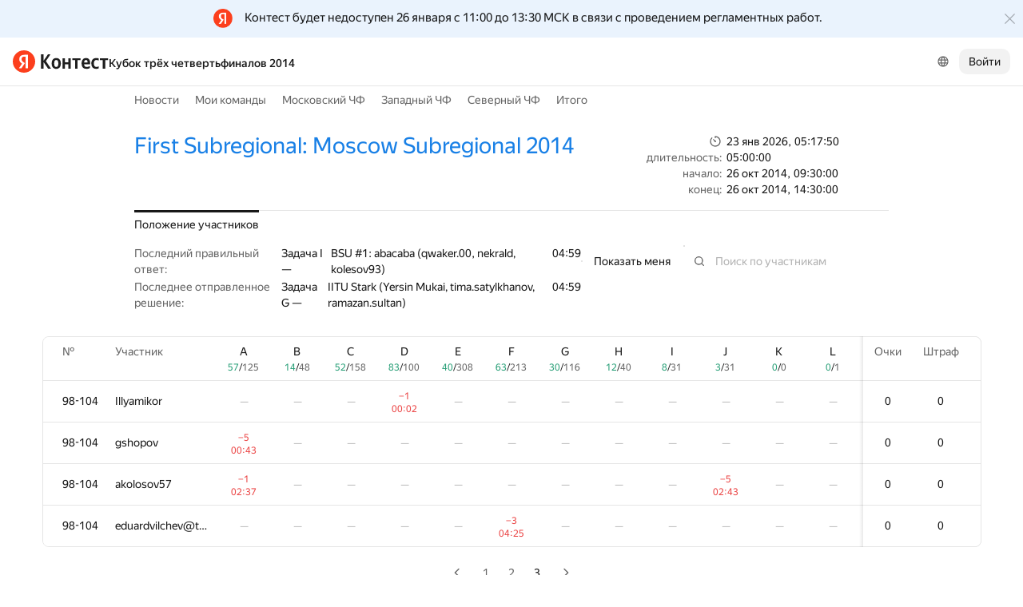

--- FILE ---
content_type: text/html; charset=UTF-8
request_url: https://contest.yandex.ru/QF2014/contest/793/standings/?lang=ru&p=3
body_size: 61434
content:
<!DOCTYPE html><html class="i-ua_js_no i-ua_css_standard" lang="ru"><head><meta charset="utf-8"/><meta name="viewport" content="width=device-width, initial-scale=1"/><meta http-equiv="X-UA-Compatible" content="IE=edge"/><title>Положение участников — First Subregional: Moscow Subregional 2014 — Кубок трёх четвертьфиналов 2014</title><link rel="shortcut icon" href="/favicon.ico?1769145470460"/><script nonce="NX1AvunqGtJCPQg92iwVdQ==">;(function(d,e,c,r){e=d.documentElement;c="className";r="replace";e[c]=e[c][r]("i-ua_js_no","i-ua_js_yes");if(d.compatMode!="CSS1Compat")e[c]=e[c][r]("i-ua_css_standart","i-ua_css_quirks")})(document);;(function(d,e,c,n,w,v,f){e=d.documentElement;c="className";n="createElementNS";f="firstChild";w="http://www.w3.org/2000/svg";e[c]+=" i-ua_svg_"+(!!d[n]&&!!d[n](w,"svg").createSVGRect?"yes":"no");v=d.createElement("div");v.innerHTML="<svg/>";e[c]+=" i-ua_inlinesvg_"+((v[f]&&v[f].namespaceURI)==w?"yes":"no");})(document);;(function(d,e,p){e=d.documentElement;p="placeholder";e.className+=" i-ua_"+p+(p in d.createElement("input")?"_yes":"_no")})(document);</script><link rel="stylesheet" href="//yastatic.net/s3/contest/static/contest-www/23d5bce1a5aa521f5b729e4bf0844c3323993689/bundles/standings/_standings.css"/><!--[if IE 6]><link rel="stylesheet" href="//yastatic.net/s3/contest/static/contest-www/23d5bce1a5aa521f5b729e4bf0844c3323993689/bundles/standings/_standings.ie6.css"/><![endif]--><!--[if IE 7]><link rel="stylesheet" href="//yastatic.net/s3/contest/static/contest-www/23d5bce1a5aa521f5b729e4bf0844c3323993689/bundles/standings/_standings.ie7.css"/><![endif]--><!--[if IE 8]><link rel="stylesheet" href="//yastatic.net/s3/contest/static/contest-www/23d5bce1a5aa521f5b729e4bf0844c3323993689/bundles/standings/_standings.ie8.css"/><![endif]--><!--[if IE 9]><link rel="stylesheet" href="//yastatic.net/s3/contest/static/contest-www/23d5bce1a5aa521f5b729e4bf0844c3323993689/bundles/standings/_standings.ie9.css"/><![endif]--><link rel="stylesheet" href="//yastatic.net/s3/contest/static/contest-www/23d5bce1a5aa521f5b729e4bf0844c3323993689/bundles/standings/_standings.print.css" media="print"/><script src="//yastatic.net/jquery/1.8.3/jquery.min.js" nonce="c1aJhvhLTwf5ocVPPIxZSQ=="></script><script src="//yastatic.net/s3/contest/static/contest-www/23d5bce1a5aa521f5b729e4bf0844c3323993689/bundles/standings/_standings.ru.js" nonce="NX1AvunqGtJCPQg92iwVdQ=="></script><meta name="description" content="Яндекс.Контест это сервис, позволяющий программистам со всего мира соревноваться на предложенных задачах, а преподавателям и авторам задач -- размещать задания и серии заданий и предоставлять доступ пользователям через интернет."/><meta name="viewport" content="width=device-width, initial-scale=1"/><meta name="yandex-verification" content="b22f2e5048e733e5"/><script nonce="NX1AvunqGtJCPQg92iwVdQ==">!function(n,i){if(n.Ya=n.Ya||{},Ya.Rum)throw new Error("Rum: interface is already defined");var e=n.performance,t=e&&e.timing&&e.timing.navigationStart||Ya.startPageLoad||+new Date,a=n.requestAnimationFrame,r=Ya.Rum={enabled:!!e,vsStart:document.visibilityState,vsChanged:!1,_defTimes:[],_defRes:[],_deltaMarks:{},_markListeners:{},_onComplete:[],_onInit:[],_unsubscribers:[],_settings:{},_vars:{},init:function(n,i){r._settings=n,r._vars=i},getTime:e&&e.now?function(){return e.now()}:Date.now?function(){return Date.now()-t}:function(){return new Date-t},time:function(n){r._deltaMarks[n]=[r.getTime()]},timeEnd:function(n,i){var e=r._deltaMarks[n];e&&0!==e.length&&e.push(r.getTime(),i)},sendTimeMark:function(n,i,e,t){void 0===i&&(i=r.getTime()),r._defTimes.push([n,i,t]),r.mark(n,i)},sendDelta:function(n,i,e,t){var a,s=r._deltaMarks;s[n]||void 0===i||(a=t&&t.originalEndTime?t.originalEndTime:r.getTime(),s[n]=[a-i,a,e])},sendResTiming:function(n,i){r._defRes.push([n,i])},sendRaf:function(n){var i=r.getSetting("forcePaintTimeSending");if(a&&(i||!r.isVisibilityChanged())){var e="2616."+n;a((function(){!i&&r.isVisibilityChanged()||(r.getSetting("sendFirstRaf")&&r.sendTimeMark(e+".205"),a((function(){!i&&r.isVisibilityChanged()||r.sendTimeMark(e+".1928")})))}))}},isVisibilityChanged:function(){return r.vsStart&&("visible"!==r.vsStart||r.vsChanged)},mark:e&&e.mark?function(n,i){e.mark(n+(i?": "+i:""))}:function(){},getSetting:function(n){var i=r._settings[n];return null===i?null:i||""},on:function(n,i){if("function"==typeof i)return(r._markListeners[n]=r._markListeners[n]||[]).push(i),function(){if(r._markListeners[n]){var e=r._markListeners[n].indexOf(i);e>-1&&r._markListeners[n].splice(e,1)}}},sendTrafficData:function(){},finalizeLayoutShiftScore:function(){},finalizeLargestContentfulPaint:function(){},getLCPAdditionalParams:function(){}};document.addEventListener&&document.addEventListener("visibilitychange",(function n(){Ya.Rum.vsChanged=!0,document.removeEventListener("visibilitychange",n)}))}(window);

!function(){if(window.PerformanceLongTaskTiming){var e=function(e,n){return(e=e.concat(n)).length>300&&(e=e.slice(e.length-300)),e};function n(){var n=Ya.Rum._tti={events:[],eventsAfterTTI:[],fired:!1,observer:new PerformanceObserver((function(r){var t=r.getEntries();n.events=e(n.events,t),n.fired&&(n.eventsAfterTTI=e(n.eventsAfterTTI,t))}))};n.observer.observe({entryTypes:["longtask"]}),Ya.Rum._unsubscribers&&Ya.Rum._unsubscribers.push((function(){n.observer.disconnect()}))}n(),Ya.Rum._onInit&&Ya.Rum._onInit.push(n)}}();

Ya.Rum.observeDOMNode=window.IntersectionObserver?function(e,i,n){var t=this,o=Ya.Rum.getSetting("forcePaintTimeSending");!function r(){if(o||!t.isVisibilityChanged()){var s="string"==typeof i?document.querySelector(i):i;s?new IntersectionObserver((function(i,n){!o&&t.isVisibilityChanged()||(Ya.Rum.sendTimeMark(e),n.unobserve(s))}),n).observe(s):setTimeout(r,100)}}()}:function(){};

!function(){var e,n,t,i=Ya.Rum,o=[];function s(){var t=o.join("\r\n");o=[],e=null,n&&a(n,t)}function a(e,n){if(!(navigator.sendBeacon&&t&&navigator.sendBeacon(e,n))){var i=new XMLHttpRequest;i.open("POST",e),i.send(n)}}function g(t,c,r,u,l,v,d,f,j,m){var p=[t?"/reqid="+t:"",c?"/"+c.join("/"):"",r?"/path="+r:"",u?"/events="+u:"",l?"/slots="+l.join(";"):"",v?"/experiments="+v.join(";"):"",d?"/vars="+d:"","/cts="+(new Date).getTime(),j||"","/*"+(f||"")];m&&m!==n?a(m,p.join("")):(o.push(p.join("")),o.length<42?e=setTimeout(s,15):s(),i.sendToClck=g)}i.send=function(o,s,a,c,r,u,l){clearTimeout(e),n=i.getSetting("clck"),t=i.getSetting("beacon"),g(i.getSetting("reqid"),l,s,r,i.getSetting("slots"),i.getSetting("experiments"),a)}}();

!function(){var n=Ya.Rum,i=window.BEM;function t(){i&&i.channel("i-bem").onFirst("start-init",(function(){n.getSetting("sendBeforeBemInited")&&n.sendTimeMark("2418")})).onFirst("init",(function(){n.sendTimeMark("2295")}))}t(),n._onInit&&n._onInit.push(t)}();

Ya.Rum?.init({"beacon":true,"clck":"https://yandex.ru/clck/click","reqid":"FfpOfiSO"}, {"-page":"unknown","-platform":"desktop","-env":"production","rum_id":"ru.contest-www","-project":"contest-www"});
!function(e,n){if(!e)throw new Error("Rum: interface is not included");if(!e.enabled)return e.getSetting=function(){return""},e.getVarsList=function(){return[]},void(e.getResourceTimings=e.pushConnectionTypeTo=e.pushTimingTo=e.normalize=e.sendCounter=e.sendDelta=e.sendTimeMark=e.sendResTiming=e.sendTiming=e.sendTTI=e.makeSubPage=e.sendHeroElement=e.onReady=e.onQuietWindow=function(){});e.getVarsList=function(){var n=e._vars;return Object.keys(n).map(function(e){return e+"="+encodeURIComponent(n[e]).replace(/\*/g,"%2A")})},e.setVars=function(n){Object.keys(n).forEach(function(t){e._vars[t]=n[t]}),M(),I()};var t,i,r="690.1033",o="690.2096.207",a="690.2096.2877",s="690.2096.2892",c="690.2096.2044",u="690.2096.361",d="690.2096.4004",f=3,l=3e3,v={connectEnd:2116,connectStart:2114,decodedBodySize:2886,domComplete:2124,domContentLoadedEventEnd:2131,domContentLoadedEventStart:2123,domInteractive:2770,domLoading:2769,domainLookupEnd:2113,domainLookupStart:2112,duration:2136,encodedBodySize:2887,entryType:2888,fetchStart:2111,initiatorType:2889,loadEventEnd:2126,loadEventStart:2125,nextHopProtocol:2890,redirectCount:1385,redirectEnd:2110,redirectStart:2109,requestStart:2117,responseEnd:2120,responseStart:2119,secureConnectionStart:2115,startTime:2322,transferSize:2323,type:76,unloadEventEnd:2128,unloadEventStart:2127,workerStart:2137},g={visible:1,hidden:2,prerender:3},m={bluetooth:2064,cellular:2065,ethernet:2066,none:1229,wifi:2067,wimax:2068,other:861,unknown:836,0:836,1:2066,2:2067,3:2070,4:2071,5:2768},p={"first-paint":2793,"first-contentful-paint":2794},h=Object.keys(p).length,y=e.getTime,T=window.PerformanceObserver,E=window.performance||{},S=E.timing||{},b=E.navigation||{},C=navigator.connection,k={},L={},w=e._deltaMarks,R=document.createElement("link"),j=document.createElement("a"),x="function"==typeof E.getEntriesByType,_=S.navigationStart;function M(){t=e.getVarsList(),e.getSetting("sendClientUa")&&t.push("1042="+encodeURIComponent(navigator.userAgent))}function I(){i=t.concat(["143.2129="+_])}function O(e){function n(){removeEventListener("DOMContentLoaded",n),removeEventListener("load",n),e()}"loading"===document.readyState?(addEventListener("DOMContentLoaded",n),addEventListener("load",n)):e()}function z(){var n;e.getSetting("disableOnLoadTasks")||(removeEventListener("load",z),(n=e.getSetting("periodicStatsIntervalMs"))||null===n||(n=15e3),n&&(V=setInterval(Q,n)),addEventListener("beforeunload",Q),function(){if(T){q(E.getEntriesByType("navigation")),q(E.getEntriesByType("resource"));try{new T(function(e){q(e.getEntries())}).observe({entryTypes:["resource","navigation"]})}catch(e){}e._periodicTasks.push(J)}}(),function(){if(T)try{new T(function(e,n){var t=e.getEntries()[0];if(t){var i=t.processingStart,r={duration:t.duration,js:t.processingEnd-i,name:t.name};t.target&&(r.target=K(t.target)),A("first-input",i-t.startTime,r),n.disconnect()}}).observe({type:"first-input",buffered:!0})}catch(e){}}(),function(){if(x){var e=E.getEntriesByType("navigation")[0];if(e){var n=[];me(n,e),fe(n);var i=E.getEntriesByName("yndxNavigationSource")[0];i&&n.push("2091.186="+i.value),he(s,t.concat(n))}}}(),function(){if(T){var n=e.getSetting("clsWindowGap")?e.getSetting("clsWindowGap"):1/0,t=e.getSetting("clsWindowSize")?e.getSetting("clsWindowSize"):1/0,i=new T(function(e){var i=e.getEntries();null==$&&($=0);for(var r=0;r<i.length;r++){var o=i[r];o.hadRecentInput||(Z&&o.startTime-X[X.length-1].startTime<n&&o.startTime-X[0].startTime<t?(Z+=o.value,X.push(o)):(ne(),Z=o.value,X=[o]))}ne()});try{i.observe({type:"layout-shift",buffered:!0})}catch(e){}addEventListener("visibilitychange",function e(){if("hidden"===document.visibilityState){removeEventListener("visibilitychange",e);try{"function"==typeof i.takeRecords&&i.takeRecords(),i.disconnect()}catch(e){}te()}}),addEventListener("beforeunload",te)}}(),function(){if(T&&(e.getSetting("forcePaintTimeSending")||!e.isVisibilityChanged())){var n=new T(function(e){for(var n=e.getEntries(),t=0;t<n.length;t++){var i=n[t];ie=i.renderTime||i.loadTime,re=i}oe||(U("largest-loading-elem-paint",ie),oe=!0)});try{n.observe({type:"largest-contentful-paint",buffered:!0})}catch(e){}addEventListener("visibilitychange",function e(){if("hidden"===document.visibilityState){removeEventListener("visibilitychange",e);try{"function"==typeof n.takeRecords&&n.takeRecords(),n.disconnect()}catch(e){}ae()}}),addEventListener("beforeunload",ae)}}())}function B(){var n=S.domContentLoadedEventStart,i=S.domContentLoadedEventEnd;if(0!==n||0!==i){var o=0===S.responseStart?_:S.responseStart,a=0===S.domainLookupStart?_:S.domainLookupStart,s=t.concat(["2129="+_,"1036="+(a-_),"1037="+(S.domainLookupEnd-S.domainLookupStart),"1038="+(S.connectEnd-S.connectStart),S.secureConnectionStart&&"1383="+(S.connectEnd-S.secureConnectionStart),"1039="+(S.responseStart-S.connectEnd),"1040="+(S.responseEnd-o),"1040.906="+(S.responseEnd-a),"1310.2084="+(S.domLoading-o),"1310.2085="+(S.domInteractive-o),"1310.1309="+(i-n),"1310.1007="+(n-o),navigator.deviceMemory&&"3140="+navigator.deviceMemory,navigator.hardwareConcurrency&&"3141="+navigator.hardwareConcurrency]);Object.keys(v).forEach(function(e){e in S&&S[e]&&s.push(v[e]+"="+pe(S[e],_))}),e.vsStart?(s.push("1484="+(g[e.vsStart]||2771)),e.vsChanged&&s.push("1484.719=1")):s.push("1484="+g.visible),b&&(b.redirectCount&&s.push("1384.1385="+b.redirectCount),1!==b.type&&2!==b.type||s.push("770.76="+b.type)),fe(s),he(r,s)}else setTimeout(B,50)}M(),I(),e.ajaxStart=0,e.ajaxComplete=0,O(function(){_&&setTimeout(function(){e.sendTimeMark=U,e.sendResTiming=H,e.sendTiming=G,e.timeEnd=D;for(var n=e._defRes;n.length;){var t=n.shift();H(t[0],t[1])}for(var i=e._defTimes;i.length;){var r=i.shift();U(r[0],r[1],!1,r[2])}Object.keys(w).forEach(function(e){A(e)}),B(),function n(){if(x&&(e.getSetting("forcePaintTimeSending")||!e.isVisibilityChanged())){for(var t=E.getEntriesByType("paint"),i=0;i<t.length;i++){var r=t[i],o=p[r.name];o&&!P[r.name]&&(P[r.name]=!0,N++,U("1926."+o,r.startTime))}if(N<h)try{new T(function(e,t){n(),t&&t.disconnect()}).observe({entryTypes:["paint"]})}catch(e){}}}(),e.getSetting("sendAutoElementTiming")&&se(),window.addEventListener("pageshow",ce),ue(),"complete"===document.readyState?z():addEventListener("load",z)},0)}),e._getCommonVars=function(){return t};var V,P={},N=0;function U(t,i,r,a){i===n&&(i=y()),r!==n&&!0!==r||e.mark(t,i);var s=ge(t);if(s.push("207="+pe(i)),W(s,a)){he(o,s),k[t]=k[t]||[],k[t].push(i);var c=e._markListeners[t];c&&c.length&&c.forEach(function(e){e(i)})}}function W(e,t){if(t){if(t.isCanceled&&t.isCanceled())return!1;var i=e.reduce(function(e,n,t){return"string"==typeof n&&(e[n.split("=")[0]]=t),e},{});Object.keys(t).forEach(function(r){if("function"!=typeof t[r]){var o=i[r],a=r+"="+t[r];o===n?e.push(a):e[o]=a}})}return!0}function D(e,n){var t=w[e];t&&0!==t.length&&(t.push(y(),n),A(e))}function A(t,i,r,o){var s,c,u,d=w[t];if(void 0!==i?s=(c=o&&o.originalEndTime?o.originalEndTime:e.getTime())-i:d&&(s=d[0],c=d[1],u=d[2]),s!==n&&c!==n){var f=ge(t);f.push("207.2154="+pe(s),"207.1428="+pe(c),"2877="+pe(c-s)),W(f,r)&&W(f,u)&&(he(a,f),delete w[t])}}function H(e,n){le(n,function(t){t&&G(e,t[t.length-1],n)})}function G(n,t,i){var r=ge(n);e.getSetting("sendUrlInResTiming")&&r.push("13="+encodeURIComponent(i)),me(r,t),he(c,r)}function Q(){var n=!1;e._periodicTasks.forEach(function(e){e()&&(n=!0)}),n||clearInterval(V)}e.getTimeMarks=function(){return k},e._periodicTasks=[];var Y=0;function q(e){if(e&&e.length)for(var n=L,t=0;t<e.length;t++){var i=F(e[t]);if(i){var r=i.domain+"-"+i.extension,o=n[r]=n[r]||{count:0,size:0};o.count++,o.size+=i.size}}}function F(e){var n=e.transferSize;if(null!=n){j.href=e.name;var t=j.pathname;if(0!==t.indexOf("/clck")){var i=t.lastIndexOf("."),r="";return-1!==i&&t.lastIndexOf("/")<i&&t.length-i<=5&&(r=t.slice(i+1)),{size:n,domain:j.hostname,extension:r}}}}function J(){var n=e.getSetting("maxTrafficCounters")||250;if(Y>=n)return!1;for(var i=Object.keys(L),r="",o=0;o<i.length;o++){var a=i[o],s=L[a];r+=encodeURIComponent(a)+"!"+s.count+"!"+s.size+";"}if(r.length){Y++;var c=t.concat(["d="+r,"t="+pe(y())]);he(u,c)}return L={},Y<n}function K(e){if(!e)return"";var t=(e.tagName||"").toLowerCase(),i=e.className&&e.className.baseVal!==n?e.className.baseVal:e.className;return t+(i?(" "+i).replace(/\s+/g,"."):"")}var X,Z,$=("layout-shift",Boolean(T&&T.supportedEntryTypes&&-1!==T.supportedEntryTypes.indexOf("layout-shift"))?0:null),ee=null;function ne(){Z>$&&($=Z,ee=X)}function te(){if(null!=$){var i=["s="+Math.round(1e6*$)/1e6];if(e.getSetting("logClsTarget")){var r=function(e){var n=null;if(!e)return null;var t=null;return(n=e.reduce(function(e,n){return e&&e.value>n.value?e:n}))&&n.sources&&n.sources.length&&(t=n.sources.find(function(e){return e.node&&1===e.node.nodeType})||n.sources[0]),t&&K(t.node)}(ee);i.push("target="+r)}he(d,t.concat(i)),$=null,Z=n,X=n}}var ie=null,re=null,oe=!1;function ae(){if(null!=ie){var n=e.getLCPAdditionalParams(re);U("largest-contentful-paint",ie,!1,n),ie=null,re=null}}var se=T?function(){if(e.getSetting("forcePaintTimeSending")||!e.isVisibilityChanged())try{new T(function(e){for(var n=e.getEntries(),t=0;t<n.length;t++){var i=n[t];U("element-timing."+i.identifier,i.startTime)}}).observe({type:"element",buffered:!0})}catch(e){}}:function(){};function ce(e){e.persisted&&U("bfcache")}function ue(n,t,i){if(e._tti){var r=y();de(function(o){var a={2796.2797:ve(e._tti.events||[],t),689.2322:pe(r)};i&&Object.keys(i).forEach(function(e){a[e]=i[e]}),U(n||"2795",o,!0,a),e._tti.fired=!0},t)}}function de(n,t){e._tti&&(t||(t=y()),function i(){var r,o=t,a=y(),s=e._tti.events||[],c=s.length;0!==c&&(r=s[c-1],o=Math.max(o,Math.floor(r.startTime+r.duration))),a-o>=l?n(o):setTimeout(i,1e3)}())}function fe(e){C&&e.push("2437="+(m[C.type]||2771),C.downlinkMax!==n&&"2439="+C.downlinkMax,C.effectiveType&&"2870="+C.effectiveType,C.rtt!==n&&"rtt="+C.rtt,C.downlink!==n&&"dwl="+C.downlink)}function le(e,n){if(!x)return n(null);R.href=e;var t=R.href,i=0,r=100;setTimeout(function e(){var o=E.getEntriesByName(t);if(o.length)return n(o);i++<f?(setTimeout(e,r),r+=r):n(null)},0)}function ve(e,n){return e=e||[],n=n||0,e.filter(function(e){return e.startTime-n>=-50}).map(function(e){var n=e.name?e.name.split("-").map(function(e){return e[0]}).join(""):"u",t=Math.floor(e.startTime);return n+"-"+t+"-"+Math.floor(t+e.duration)}).join(".")}function ge(n){return i.concat(["1701="+n,e.ajaxStart&&"1201.2154="+pe(e.ajaxStart),e.ajaxComplete&&"1201.2052="+pe(e.ajaxComplete)])}function me(e,n){Object.keys(v).forEach(function(t){if(t in n){var i=n[t];(i||0===i)&&e.push(v[t]+"="+pe(i))}})}function pe(e,n){return"string"==typeof e?encodeURIComponent(e):Math.round(1e3*(e-(n||0)))/1e3}function he(n,t){var i=encodeURIComponent(window.YaStaticRegion||"unknown");t.push("-cdn="+i);var r=t.filter(Boolean).join(",");e.send(null,n,r)}e.sendTTI=ue,e.sendHeroElement=function(e){U("2876",e)},e._subpages={},e.makeSubPage=function(n,t){var i=e._subpages[n];e._subpages[n]=void 0===i?i=0:++i;var r=!1;return{689.2322:pe(void 0!==t?t:y()),2924:n,2925:i,isCanceled:function(){return r},cancel:function(){r=!0}}},e._getLongtasksStringValue=ve,e.getResourceTimings=le,e.pushConnectionTypeTo=fe,e.pushTimingTo=me,e.normalize=pe,e.sendCounter=he,e.sendDelta=A,e.sendTrafficData=J,e.finalizeLayoutShiftScore=te,e.finalizeLargestContentfulPaint=ae,e.onReady=O,e.onQuietWindow=de,e.getSelector=K,e.sendBFCacheTimeMark=ce}(Ya.Rum);

!function(n){if(!n.Ya||!Ya.Rum)throw new Error("Rum: interface is not defined");var e=Ya.Rum;e.getSetting=function(n){var t=e._settings[n];return null===t?null:t||""}}("undefined"!=typeof self?self:window);

!function(e,r){var n={client:["690.2354",1e3,100,0],uncaught:["690.2361",100,10,0],external:["690.2854",100,10,0],script:["690.2609",100,10,0]},t={};r.ERROR_LEVEL={INFO:"info",DEBUG:"debug",WARN:"warn",ERROR:"error",FATAL:"fatal"},r._errorSettings={clck:"https://yandex.ru/clck/click",beacon:!0,project:"unknown",page:"",env:"",experiments:[],additional:{},platform:"",region:"",dc:"",host:"",service:"",level:"",version:"",yandexuid:"",loggedin:!1,coordinates_gp:"",referrer:!0,preventError:!1,unhandledRejection:!1,traceUnhandledRejection:!1,uncaughtException:!0,debug:!1,limits:{},silent:{},filters:{},pageMaxAge:864e6,initTimestamp:+new Date};var o=!1;function a(e,r){for(var n in r)r.hasOwnProperty(n)&&(e[n]=r[n]);return e}function i(e){return"boolean"==typeof e&&(e=+e),"number"==typeof e?e+"":null}r.initErrors=function(n){var t=a(r._errorSettings,n);o||(t.uncaughtException&&function(){var n=r._errorSettings;if(e.addEventListener)e.addEventListener("error",s),n.resourceFails&&e.addEventListener("error",l,!0),"Promise"in e&&n.unhandledRejection&&e.addEventListener("unhandledrejection",function(e){var n,t,o=e.reason,a={};o&&(o.stack&&o.message?(n=o.message,t=o.stack):(n=String(o),t=r._parseTraceablePromiseStack(e.promise),"[object Event]"===n?n="event.type: "+o.type:"[object Object]"===n&&(a.unhandledObject=o)),o.target&&o.target.src&&(a.src=o.target.src),s({message:"Unhandled rejection: "+n,stack:t,additional:a}))});else{var t=e.onerror;e.onerror=function(e,r,n,o,a){s({error:a||new Error(e||"Empty error"),message:e,lineno:n,colno:o,filename:r}),t&&t.apply(this,arguments)}}}(),t.unhandledRejection&&t.traceUnhandledRejection&&r._traceUnhandledRejection&&r._traceUnhandledRejection(),o=!0)},r.updateErrors=function(e){a(r._errorSettings,e)},r.updateAdditional=function(e){r._errorSettings.additional=a(r._errorSettings.additional||{},e)},r._handleError=function(e,o,i){var s,l,c=r._errorSettings;if(c.preventError&&e.preventDefault&&e.preventDefault(),o)s=e,l="client";else{s=r._normalizeError(e),l=s.type;var d=c.onError;"function"==typeof d&&d(s);var u=c.transform;if("function"==typeof u&&(s=u(s)),!s)return;s.settings&&(i=s.settings)}var g=+new Date,f=c.initTimestamp,p=c.pageMaxAge;if(!(-1!==p&&f&&f+p<g)){var m=n[l][1];"number"==typeof c.limits[l]&&(m=c.limits[l]);var v=n[l][2];"number"==typeof c.silent[l]&&(v=c.silent[l]);var h=n[l][3];if(h<m||-1===m){s.path=n[l][0];var E=r._getErrorData(s,{silent:h<v||-1===v?"no":"yes",isCustom:Boolean(o)},a(a({},c),i)),_=function(e){t[s.message]=!1,r._sendError(e.path,e.vars),n[l][3]++}.bind(this,E);if(void 0===c.throttleSend)_();else{if(t[s.message])return;t[s.message]=!0,setTimeout(_,c.throttleSend)}}}},r._getReferrer=function(r){var n=r.referrer,t=typeof n;return"function"===t?n():"string"===t&&n?n:!1!==n&&e.location?e.location.href:void 0},r.getErrorSetting=function(e){return r._errorSettings[e]},r._buildExperiments=function(e){return e instanceof Array?e.join(";"):""},r._buildAdditional=function(e,r){var n="";try{var t=a(a({},e),r);0!==Object.keys(t).length&&(n=JSON.stringify(t))}catch(e){}return n},r._getErrorData=function(n,t,o){t=t||{};var a=r._buildExperiments(o.experiments),s=r._buildAdditional(o.additional,n.additional),l={"-stack":n.stack,"-url":n.file,"-line":n.line,"-col":n.col,"-block":n.block,"-method":n.method,"-msg":n.message,"-env":o.env,"-external":n.external,"-externalCustom":n.externalCustom,"-project":o.project,"-service":n.service||o.service,"-page":n.page||o.page,"-platform":o.platform,"-level":n.level,"-experiments":a,"-version":o.version,"-region":o.region,"-dc":o.dc,"-host":o.host,"-yandexuid":o.yandexuid,"-loggedin":o.loggedin,"-coordinates_gp":n.coordinates_gp||o.coordinates_gp,"-referrer":r._getReferrer(o),"-source":n.source,"-sourceMethod":n.sourceMethod,"-type":t.isCustom?n.type:"","-additional":s,"-adb":i(Ya.blocker)||i(o.blocker),"-cdn":e.YaStaticRegion,"-ua":navigator.userAgent,"-silent":t.silent,"-ts":+new Date,"-init-ts":o.initTimestamp};return o.debug&&e.console&&console[console[n.level]?n.level:"error"]("[error-counter] "+n.message,l,n.stack),{path:n.path,vars:l}},r._baseNormalizeError=function(e){var r=(e=e||{}).error,n=e.filename||e.fileName||"",t=r&&r.stack||e.stack||"",o=e.message||"",a=r&&r.additional||e.additional;return{file:n,line:e.lineno||e.lineNumber,col:e.colno||e.colNumber,stack:t,message:o,additional:a}},r._normalizeError=function(e){var n=r._baseNormalizeError(e),t="uncaught",o=r._isExternalError(n.file,n.message,n.stack),a="",i="";return o.hasExternal?(t="external",a=o.common,i=o.custom):/^Script error\.?$/.test(n.message)&&(t="script"),n.external=a,n.externalCustom=i,n.type=t,n},r._createVarsString=function(e){var r=[];for(var n in e)e.hasOwnProperty(n)&&(e[n]||0===e[n])&&r.push(n+"="+encodeURIComponent(e[n]).replace(/\*/g,"%2A"));return r.join(",")},r._sendError=function(e,n){r.send(null,e,r._createVarsString(n),null,null,null,null)};var s=function(e){r._handleError(e,!1)},l=function(e){var n=e.target;if(n){var t=n.srcset||n.src;if(t||(t=n.href),t){var o=n.tagName||"UNKNOWN";r.logError({message:o+" load error",additional:{src:t}})}}};r._parseTraceablePromiseStack=function(){}}("undefined"!=typeof self?self:window,Ya.Rum);

!function(e){var r={url:{0:/(miscellaneous|extension)_bindings/,1:/^chrome:/,2:/kaspersky-labs\.com\//,3:/^(?:moz|chrome|safari)-extension:\/\//,4:/^file:/,5:/^resource:\/\//,6:/webnetc\.top/,7:/local\.adguard\.com/},message:{0:/__adgRemoveDirect/,1:/Content Security Policy/,2:/vid_mate_check/,3:/ucapi/,4:/Access is denied/i,5:/^Uncaught SecurityError/i,6:/__ybro/,7:/__show__deepen/,8:/ntp is not defined/,9:/Cannot set property 'install' of undefined/,10:/NS_ERROR/,11:/Error loading script/,12:/^TypeError: undefined is not a function$/,13:/__firefox__\.(?:favicons|metadata|reader|searchQueryForField|searchLoginField)/},stack:{0:/(?:moz|chrome|safari)-extension:\/\//,1:/adguard.*\.user\.js/i}};function n(e,r){if(e&&r){var n=[];for(var o in r)if(r.hasOwnProperty(o)){var i=r[o];"string"==typeof i&&(i=new RegExp(i)),i instanceof RegExp&&i.test(e)&&n.push(o)}return n.join("_")}}function o(e,o){var i,a=[];for(var t in r)r.hasOwnProperty(t)&&(i=n(e[t],o[t]))&&a.push(t+"~"+i);return a.join(";")}e._isExternalError=function(n,i,a){var t=e._errorSettings.filters||{},s={url:(n||"")+"",message:(i||"")+"",stack:(a||"")+""},c=o(s,r),u=o(s,t);return{common:c,custom:u,hasExternal:!(!c&&!u)}}}(Ya.Rum);

Ya.Rum?.initErrors({"page":"unknown","platform":"desktop","env":"production","reqid":"FfpOfiSO","project":"contest-www"});</script><link rel="stylesheet" href="https://yastatic.net/s3/contest/katex/v0.16.11/katex.min.css"/><script nonce="NX1AvunqGtJCPQg92iwVdQ==">window.MathJax = { AssistiveMML: { disabled: true }, showMathMenu: false };</script><script src="//yandex.st/contest/mathjax/MathJax.js?config=MML_CHTML" nonce="NX1AvunqGtJCPQg92iwVdQ=="></script></head><body class="b-page b-page__body i-global i-ua i-ua_interaction_yes page hr-fonts hr-variables hr-theme hr-theme_color_light i-bem" data-bem="{&quot;i-global&quot;:{&quot;lang&quot;:&quot;ru&quot;,&quot;tld&quot;:&quot;ru&quot;,&quot;content-region&quot;:&quot;ru&quot;,&quot;click-host&quot;:&quot;//clck.yandex.ru&quot;,&quot;passport-host&quot;:&quot;https://passport.yandex.ru&quot;,&quot;pass-host&quot;:&quot;pass.yandex.ru&quot;,&quot;social-host&quot;:&quot;social.yandex.ru&quot;,&quot;export-host&quot;:&quot;https://export.yandex.ru&quot;,&quot;login&quot;:&quot;&quot;,&quot;lego-static-host&quot;:&quot;//yastatic.net/lego/2.10-142&quot;,&quot;id&quot;:&quot;contest&quot;,&quot;yandexuid&quot;:&quot;5618881901769145470&quot;,&quot;social-retpath&quot;:&quot;https://contest.yandex.ru/i-social__closer.html&quot;,&quot;retpath&quot;:&quot;https://contest.yandex.ru/QF2014/contest/793/standings/?lang=ru&amp;p=3&quot;,&quot;passport-msg&quot;:&quot;contest&quot;},&quot;i-ua&quot;:{},&quot;page&quot;:{}}"><div class="page__head"><div class="banners"><div class="attention-message i-bem" data-bem="{&quot;attention-message&quot;:{&quot;id&quot;:&quot;maintenance-ru&quot;,&quot;url&quot;:&quot;&quot;,&quot;type&quot;:&quot;custom&quot;,&quot;fontSize&quot;:&quot;15&quot;,&quot;fontSizeUrl&quot;:&quot;&quot;,&quot;color&quot;:&quot;#eaf3fd&quot;,&quot;textColor&quot;:&quot;&quot;,&quot;logo&quot;:&quot;red&quot;,&quot;remindTime&quot;:&quot;&quot;}}"><div class="attention-message__logo"></div><div class="attention-message__text">Контест будет недоступен 26 января с 11:00 до 13:30 МСК в связи с проведением регламентных работ.<span class="link link_size_s link_view_link" role="button" tabindex="0"></span></div><div class="attention-message__close"></div></div></div><header class="page__header"><div class="page__header-left"><a class="page__logo" href="/" title="Контест"><div class="logo2"><img class="logo2__image" src="//yastatic.net/s3/contest/contest/logo/ru.svg"/></div></a><div class="page__search"><a class="link link_size_s link_view_none i-font i-font_face_textbook page__competition-link" href="/QF2014/">Кубок трёх четвертьфиналов 2014</a></div></div><div class="page__header-right"><div class="dropdown-menu dropdown-menu_theme_ffffff lang-switcher i-bem" data-bem="{&quot;dropdown-menu&quot;:{},&quot;lang-switcher&quot;:{&quot;tune&quot;:&quot;http://tune.yandex.ru&quot;}}"><button class="hr-button hr-button_view_ghost hr-button_size_m hr-control hr-control_size_m dropdown-menu__switcher i-bem" data-bem="{&quot;hr-button&quot;:{}}" type="button"><span class="hr-button__content"><span class="hr-slot__wrapper hr-slot__wrapper_type_icon hr-slot__wrapper_place_left"></span><span class="hr-icon hr-icon_size_s hr-button__primary-icon"><svg viewBox="0 0 24 24" fill="none" xmlns="http://www.w3.org/2000/svg"><path fill-rule="evenodd" clip-rule="evenodd" d="M2.125 12c0-5.454 4.421-9.875 9.875-9.875S21.875 6.546 21.875 12 17.454 21.875 12 21.875 2.125 17.454 2.125 12Zm1.956-1.825a8.15 8.15 0 0 0 0 3.65h3.594a14.644 14.644 0 0 1-.15-1.843c.013-.608.063-1.211.15-1.807H4.081Zm.62-1.75h3.34a14.648 14.648 0 0 1 1.97-4.305A8.143 8.143 0 0 0 4.7 8.425ZM12 4.355a12.893 12.893 0 0 0-2.136 4.07h4.272A12.892 12.892 0 0 0 12 4.355Zm2.554 5.82H9.446c-.1.6-.157 1.21-.17 1.825.013.615.07 1.225.17 1.825h5.108c.1-.6.157-1.21.17-1.825a12.894 12.894 0 0 0-.17-1.825Zm1.77 3.65a14.637 14.637 0 0 0 .15-1.843 14.656 14.656 0 0 0-.149-1.807h3.594a8.147 8.147 0 0 1 0 3.65h-3.594Zm-2.188 1.75H9.864A12.895 12.895 0 0 0 12 19.645a12.893 12.893 0 0 0 2.136-4.07ZM10.01 19.88a14.647 14.647 0 0 1-1.97-4.305H4.702a8.143 8.143 0 0 0 5.308 4.305Zm3.98 0a14.648 14.648 0 0 0 1.97-4.305h3.338a8.143 8.143 0 0 1-5.308 4.305Zm5.308-11.455H15.96a14.65 14.65 0 0 0-1.97-4.305 8.143 8.143 0 0 1 5.308 4.305Z" fill="currentColor"></path></svg></span><span class="hr-slot__wrapper hr-slot__wrapper_type_icon hr-slot__wrapper_place_right"></span><span class="hr-button__state"></span></span></button><div class="popup popup_theme_normal popup_autoclosable_yes popup_adaptive_yes popup_animate_yes dropdown__popup lang-switcher__popup-content dropdown-menu__popup"><div class="popup__under"></div><i class="popup__tail"></i><div class="popup__content"><div class="b-menu-vert dropdown-menu__menu dropdown-menu__menu_theme_ffffff" role="menu"><ul class="b-menu-vert__layout"><li class="b-menu-vert__layout-unit b-menu-vert__layout-unit_position_first"><span class="lang-switcher__lang lang-switcher__lang_selected_yes"><div class="country-flag country-flag_s16_ru lang-switcher__flag"></div><span class="lang-switcher__lang-name">Русский</span></span></li><li class="b-menu-vert__layout-unit"><a class="lang-switcher__lang" data-bem="{&quot;lang-switcher__lang&quot;:{&quot;lang&quot;:&quot;en&quot;,&quot;url&quot;:&quot;https://contest.yandex.ru/QF2014/contest/793/standings/?lang=en&amp;p=3&quot;}}" href="https://contest.yandex.ru/QF2014/contest/793/standings/?lang=en&amp;p=3" role="button" tabindex="0"><div class="country-flag country-flag_s16_gb lang-switcher__flag"></div><span class="lang-switcher__lang-name">English</span></a></li><li class="b-menu-vert__layout-unit"><a class="lang-switcher__lang" data-bem="{&quot;lang-switcher__lang&quot;:{&quot;lang&quot;:&quot;hy&quot;,&quot;url&quot;:&quot;https://contest.yandex.ru/QF2014/contest/793/standings/?lang=hy&amp;p=3&quot;}}" href="https://contest.yandex.ru/QF2014/contest/793/standings/?lang=hy&amp;p=3" role="button" tabindex="0"><div class="country-flag country-flag_s16_am lang-switcher__flag"></div><span class="lang-switcher__lang-name">հայկ</span></a></li><li class="b-menu-vert__layout-unit"><a class="lang-switcher__lang" data-bem="{&quot;lang-switcher__lang&quot;:{&quot;lang&quot;:&quot;kk&quot;,&quot;url&quot;:&quot;https://contest.yandex.ru/QF2014/contest/793/standings/?lang=kk&amp;p=3&quot;}}" href="https://contest.yandex.ru/QF2014/contest/793/standings/?lang=kk&amp;p=3" role="button" tabindex="0"><div class="country-flag country-flag_s16_kz lang-switcher__flag"></div><span class="lang-switcher__lang-name">Қазақша</span></a></li><li class="b-menu-vert__layout-unit b-menu-vert__layout-unit_position_last"><a class="lang-switcher__lang" data-bem="{&quot;lang-switcher__lang&quot;:{&quot;lang&quot;:&quot;uz&quot;,&quot;url&quot;:&quot;https://contest.yandex.ru/QF2014/contest/793/standings/?lang=uz&amp;p=3&quot;}}" href="https://contest.yandex.ru/QF2014/contest/793/standings/?lang=uz&amp;p=3" role="button" tabindex="0"><div class="country-flag country-flag_s16_uz lang-switcher__flag"></div><span class="lang-switcher__lang-name">O'zbek tili</span></a></li></ul></div></div></div></div><a class="hr-button hr-button_size_s hr-button_view_secondary hr-control hr-control_size_s i-bem" data-bem="{&quot;hr-button&quot;:{}}" type="button" href="https://passport.yandex.ru/auth?origin=contest&amp;retpath=https%3A%2F%2Fcontest.yandex.ru%2FQF2014%2Fcontest%2F793%2Fstandings%2F%3Flang%3Dru%26p%3D3"><span class="hr-button__content"><span class="hr-slot__wrapper hr-slot__wrapper_type_action hr-slot__wrapper_place_left"></span><span class="hr-button__text">Войти</span><span class="hr-slot__wrapper hr-slot__wrapper_type_action hr-slot__wrapper_place_right"></span><span class="hr-button__state"></span></span></a></div></header><ul class="tabs-menu tabs-menu_role_sections tabs-menu_size_m tabs-menu_theme_normal tabs-menu_layout_horiz tabs-menu_type_stroked i-bem" data-bem="{&quot;tabs-menu&quot;:{}}" role="menu"><div class="tabs-menu__inner"><li class="tabs-menu__tab tabs-menu__tab_first_yes"><a class="link link_size_s link_view_secondary" href="/QF2014/news/">Новости</a></li><li class="tabs-menu__tab"><a class="link link_size_s link_view_secondary" href="/QF2014/teams/">Мои команды</a></li><li class="tabs-menu__tab"><a class="link link_size_s link_view_secondary" href="/QF2014/contest/793/">Московский ЧФ</a></li><li class="tabs-menu__tab"><a class="link link_size_s link_view_secondary" href="/QF2014/contest/794/enter/">Западный ЧФ</a></li><li class="tabs-menu__tab"><a class="link link_size_s link_view_secondary" href="/QF2014/contest/795/enter/">Северный ЧФ</a></li><li class="tabs-menu__tab"><a class="link link_size_s link_view_secondary" href="/QF2014/total/">Итого</a></li></div></ul></div><div class="page__main page__main_layout_table page__sect"><div class="content"><div class="contest-head"><div class="contest-head__item contest-head__item_role_title"><div><a class="link link_size_s link_view_link" href="/QF2014/contest/793/enter/?retPage=">First Subregional: Moscow Subregional 2014</a></div></div><div class="contest-head__item contest-head__item_role_status"><div class="status"><dl class="status__props"><div class="status__prop"><dt class="status__name"><span class="hr-icon hr-icon_size_s"><svg viewBox="0 0 24 24" fill="none" xmlns="http://www.w3.org/2000/svg"><path d="M12 2a1 1 0 0 0-1 1v2a1 1 0 1 0 2 0v-.938A8.001 8.001 0 0 1 12 20 8 8 0 0 1 6.343 6.343 1 1 0 0 0 4.93 4.93 9.972 9.972 0 0 0 2 12c0 5.523 4.477 10 10 10s10-4.477 10-10S17.523 2 12 2Z" fill="currentColor"/><path d="M8.5 7.793a.5.5 0 0 0-.707.707l2.892 4.223a1.501 1.501 0 0 0 2.376.338 1.5 1.5 0 0 0-.338-2.376L8.5 7.793Z" fill="currentColor"/></svg></span></dt><dd class="status__value"><time class="time-local i-bem" data-bem="{&quot;time-local&quot;:{&quot;timestamp&quot;:1769145470323}}"></time></dd></div><div class="status__prop"><dt class="status__name">длительность:</dt><dd class="status__value">05:00:00</dd></div><div class="status__prop"><dt class="status__name">начало:</dt><dd class="status__value"><time class="time-local i-bem" data-bem="{&quot;time-local&quot;:{&quot;timestamp&quot;:1414315800000}}"></time></dd></div><div class="status__prop"><dt class="status__name">конец:</dt><dd class="status__value"><time class="time-local i-bem" data-bem="{&quot;time-local&quot;:{&quot;timestamp&quot;:1414333800000}}"></time></dd></div></dl></div></div><div class="contest-head__item contest-head__item_role_aside"><div class="aside"></div></div></div><ul class="tabs-menu tabs-menu_size_m tabs-menu_theme_normal tabs-menu_layout_horiz tabs-menu_role_contest tabs-menu_type_stroked i-bem" data-bem="{&quot;tabs-menu&quot;:{}}" role="menu"><li class="tabs-menu__tab tabs-menu__tab_first_yes tabs-menu__tab_active_yes"><a class="link link_size_s link_view_link" href="/QF2014/contest/793/standings/">Положение участников</a></li></ul><div class="content__details"><div class="stats"><div class="stats__title"><span class="stats__label">Последний правильный ответ:</span><span class="stats__problem">Задача I —</span><span class="stats__user">BSU #1: abacaba (qwaker.00, nekrald, kolesov93)</span><span class="stats__score">04:59</span></div><div class="stats__title"><span class="stats__label">Последнее отправленное решение:</span><span class="stats__problem">Задача G —</span><span class="stats__user">IITU Stark (Yersin Mukai, tima.satylkhanov, ramazan.sultan)</span><span class="stats__score">04:59</span></div></div><div class="content__controls"><a class="hr-button hr-button_view_outline hr-button_size_m hr-button_checked_false hr-control hr-control_size_m i-bem" data-bem="{&quot;hr-button&quot;:{}}" type="button" href="https://contest.yandex.ru/QF2014/contest/793/standings/?lang=ru&amp;p=my"><span class="hr-button__content"><span class="hr-slot__wrapper hr-slot__wrapper_type_action hr-slot__wrapper_place_left"></span><span class="hr-button__text">Показать меня</span><span class="hr-slot__wrapper hr-slot__wrapper_type_action hr-slot__wrapper_place_right"></span><span class="hr-button__state"></span></span></a><form class="form form_role_filt i-bem" data-bem="{&quot;form&quot;:{&quot;sugt&quot;:&quot;ptps&quot;}}" method="GET"><span class="input input_size_m input_clear-type_url input_suggest_yes input_view_outline hr-control hr-control_size_m i-bem" data-bem="{&quot;input&quot;:{&quot;dataprovider&quot;:{&quot;url&quot;:&quot;/QF2014/contest/793/participantsSuggest/&quot;,&quot;dataType&quot;:&quot;json&quot;},&quot;popupMods&quot;:{&quot;sugt&quot;:&quot;ptps&quot;},&quot;live&quot;:false}}" data-clear-url="https://contest.yandex.ru/QF2014/contest/793/standings/?lang=ru&amp;p=3"><span class="input__box"><input class="input__control" id="uniq17690623381562081" name="filt" placeholder="Поиск по участникам" aria-labelledby="labeluniq17690623381562081 hintuniq17690623381562081" value="" autocomplete="off"/><div class="input__state"></div><span class="hr-slot__wrapper hr-slot__wrapper_type_action hr-slot__wrapper_place_left"><span class="hr-slot hr-slot_gap_s hr-slot_padding_s"><span class="hr-slot__item"><span class="hr-icon hr-icon_size_s"><svg viewBox="0 0 24 24" fill="none" xmlns="http://www.w3.org/2000/svg"><path fillRule="evenodd" clipRule="evenodd" d="M11 5a6 6 0 1 0 0 12 6 6 0 0 0 0-12Zm-8 6a8 8 0 1 1 14.32 4.906l3.387 3.387a1 1 0 0 1-1.414 1.414l-3.387-3.387A8 8 0 0 1 3 11Z" fill="currentColor"/></svg></span></span></span></span><span class="hr-slot__wrapper hr-slot__wrapper_type_action hr-slot__wrapper_place_right"><span class="hr-slot hr-slot_gap_s hr-slot_padding_s"><span class="hr-slot__item"><button class="hr-button hr-button_size_xs hr-button_view_ghost hr-button_role_clear hr-control hr-control_size_xs input__clear i-bem" data-bem="{&quot;hr-button&quot;:{}}" type="button"><span class="hr-button__content"><span class="hr-slot__wrapper hr-slot__wrapper_place_left hr-slot__wrapper_type_icon"></span><span class="hr-icon hr-icon_size_s hr-button__primary-icon"><svg viewBox="0 0 24 24" fill="none" xmlns="http://www.w3.org/2000/svg"><path fillRule="evenodd" clipRule="evenodd" d="M4.293 4.293a1 1 0 0 1 1.414 0L12 10.586l6.293-6.293a1 1 0 1 1 1.414 1.414L13.414 12l6.293 6.293a1 1 0 0 1-1.414 1.414L12 13.414l-6.293 6.293a1 1 0 0 1-1.414-1.414L10.586 12 4.293 5.707a1 1 0 0 1 0-1.414Z" fill="currentColor"/></svg></span><span class="hr-slot__wrapper hr-slot__wrapper_place_right hr-slot__wrapper_type_icon"></span><span class="hr-button__state"></span></span></button></span></span></span></span></span><input type="hidden" name="lang" value="ru"/></form></div></div><div class="table__hook table__hook_role_standings"><table class="table table_role_standings table_border_round t-scroller standings i-bem" data-bem="{&quot;t-scroller&quot;:{&quot;left&quot;:2,&quot;right&quot;:2,&quot;threshold&quot;:50,&quot;minwidth&quot;:944},&quot;standings&quot;:{}}"><thead class="table__head table__head_role_header"><tr class="table__row"><th class="table__header table__header_role_place">№</th><th class="table__header table__header_role_participant">Участник</th><th class="table__header table__header_role_result"><div class="table__data"><span class="standings-cell standings-cell_type_problem"><span class="standings-cell__problem-title"><span class="standings-cell__plain popupable i-bem" data-bem="{&quot;popupable&quot;:{&quot;hover&quot;:true,&quot;popupParams&quot;:{&quot;directions&quot;:[{&quot;to&quot;:&quot;top&quot;},{&quot;to&quot;:&quot;bottom&quot;}]}}}" title="Advanced 2048">A</span></span><span class="standings-cell__problem-stats"><span class="standings-cell__problem-accepts">57</span>/<span class="standings-cell__problem-submissions">125</span></span></span></div></th><th class="table__header table__header_role_result"><div class="table__data"><span class="standings-cell standings-cell_type_problem"><span class="standings-cell__problem-title"><span class="standings-cell__plain popupable i-bem" data-bem="{&quot;popupable&quot;:{&quot;hover&quot;:true,&quot;popupParams&quot;:{&quot;directions&quot;:[{&quot;to&quot;:&quot;top&quot;},{&quot;to&quot;:&quot;bottom&quot;}]}}}" title="Bring Your Own Bombs">B</span></span><span class="standings-cell__problem-stats"><span class="standings-cell__problem-accepts">14</span>/<span class="standings-cell__problem-submissions">48</span></span></span></div></th><th class="table__header table__header_role_result"><div class="table__data"><span class="standings-cell standings-cell_type_problem"><span class="standings-cell__problem-title"><span class="standings-cell__plain popupable i-bem" data-bem="{&quot;popupable&quot;:{&quot;hover&quot;:true,&quot;popupParams&quot;:{&quot;directions&quot;:[{&quot;to&quot;:&quot;top&quot;},{&quot;to&quot;:&quot;bottom&quot;}]}}}" title="CIA Datacenter">C</span></span><span class="standings-cell__problem-stats"><span class="standings-cell__problem-accepts">52</span>/<span class="standings-cell__problem-submissions">158</span></span></span></div></th><th class="table__header table__header_role_result"><div class="table__data"><span class="standings-cell standings-cell_type_problem"><span class="standings-cell__problem-title"><span class="standings-cell__plain popupable i-bem" data-bem="{&quot;popupable&quot;:{&quot;hover&quot;:true,&quot;popupParams&quot;:{&quot;directions&quot;:[{&quot;to&quot;:&quot;top&quot;},{&quot;to&quot;:&quot;bottom&quot;}]}}}" title="Do it Right!">D</span></span><span class="standings-cell__problem-stats"><span class="standings-cell__problem-accepts">83</span>/<span class="standings-cell__problem-submissions">100</span></span></span></div></th><th class="table__header table__header_role_result"><div class="table__data"><span class="standings-cell standings-cell_type_problem"><span class="standings-cell__problem-title"><span class="standings-cell__plain popupable i-bem" data-bem="{&quot;popupable&quot;:{&quot;hover&quot;:true,&quot;popupParams&quot;:{&quot;directions&quot;:[{&quot;to&quot;:&quot;top&quot;},{&quot;to&quot;:&quot;bottom&quot;}]}}}" title="Equal Digits">E</span></span><span class="standings-cell__problem-stats"><span class="standings-cell__problem-accepts">40</span>/<span class="standings-cell__problem-submissions">308</span></span></span></div></th><th class="table__header table__header_role_result"><div class="table__data"><span class="standings-cell standings-cell_type_problem"><span class="standings-cell__problem-title"><span class="standings-cell__plain popupable i-bem" data-bem="{&quot;popupable&quot;:{&quot;hover&quot;:true,&quot;popupParams&quot;:{&quot;directions&quot;:[{&quot;to&quot;:&quot;top&quot;},{&quot;to&quot;:&quot;bottom&quot;}]}}}" title="Friends">F</span></span><span class="standings-cell__problem-stats"><span class="standings-cell__problem-accepts">63</span>/<span class="standings-cell__problem-submissions">213</span></span></span></div></th><th class="table__header table__header_role_result"><div class="table__data"><span class="standings-cell standings-cell_type_problem"><span class="standings-cell__problem-title"><span class="standings-cell__plain popupable i-bem" data-bem="{&quot;popupable&quot;:{&quot;hover&quot;:true,&quot;popupParams&quot;:{&quot;directions&quot;:[{&quot;to&quot;:&quot;top&quot;},{&quot;to&quot;:&quot;bottom&quot;}]}}}" title="Genealogy">G</span></span><span class="standings-cell__problem-stats"><span class="standings-cell__problem-accepts">30</span>/<span class="standings-cell__problem-submissions">116</span></span></span></div></th><th class="table__header table__header_role_result"><div class="table__data"><span class="standings-cell standings-cell_type_problem"><span class="standings-cell__problem-title"><span class="standings-cell__plain popupable i-bem" data-bem="{&quot;popupable&quot;:{&quot;hover&quot;:true,&quot;popupParams&quot;:{&quot;directions&quot;:[{&quot;to&quot;:&quot;top&quot;},{&quot;to&quot;:&quot;bottom&quot;}]}}}" title="Holes">H</span></span><span class="standings-cell__problem-stats"><span class="standings-cell__problem-accepts">12</span>/<span class="standings-cell__problem-submissions">40</span></span></span></div></th><th class="table__header table__header_role_result"><div class="table__data"><span class="standings-cell standings-cell_type_problem"><span class="standings-cell__problem-title"><span class="standings-cell__plain popupable i-bem" data-bem="{&quot;popupable&quot;:{&quot;hover&quot;:true,&quot;popupParams&quot;:{&quot;directions&quot;:[{&quot;to&quot;:&quot;top&quot;},{&quot;to&quot;:&quot;bottom&quot;}]}}}" title="Interactive Primes Guessing">I</span></span><span class="standings-cell__problem-stats"><span class="standings-cell__problem-accepts">8</span>/<span class="standings-cell__problem-submissions">31</span></span></span></div></th><th class="table__header table__header_role_result"><div class="table__data"><span class="standings-cell standings-cell_type_problem"><span class="standings-cell__problem-title"><span class="standings-cell__plain popupable i-bem" data-bem="{&quot;popupable&quot;:{&quot;hover&quot;:true,&quot;popupParams&quot;:{&quot;directions&quot;:[{&quot;to&quot;:&quot;top&quot;},{&quot;to&quot;:&quot;bottom&quot;}]}}}" title="JPEG is awesome!">J</span></span><span class="standings-cell__problem-stats"><span class="standings-cell__problem-accepts">3</span>/<span class="standings-cell__problem-submissions">31</span></span></span></div></th><th class="table__header table__header_role_result"><div class="table__data"><span class="standings-cell standings-cell_type_problem"><span class="standings-cell__problem-title"><span class="standings-cell__plain popupable i-bem" data-bem="{&quot;popupable&quot;:{&quot;hover&quot;:true,&quot;popupParams&quot;:{&quot;directions&quot;:[{&quot;to&quot;:&quot;top&quot;},{&quot;to&quot;:&quot;bottom&quot;}]}}}" title="Killing The Time">K</span></span><span class="standings-cell__problem-stats"><span class="standings-cell__problem-accepts">0</span>/<span class="standings-cell__problem-submissions">0</span></span></span></div></th><th class="table__header table__header_role_result"><div class="table__data"><span class="standings-cell standings-cell_type_problem"><span class="standings-cell__problem-title"><span class="standings-cell__plain popupable i-bem" data-bem="{&quot;popupable&quot;:{&quot;hover&quot;:true,&quot;popupParams&quot;:{&quot;directions&quot;:[{&quot;to&quot;:&quot;top&quot;},{&quot;to&quot;:&quot;bottom&quot;}]}}}" title="Linear systems">L</span></span><span class="standings-cell__problem-stats"><span class="standings-cell__problem-accepts">0</span>/<span class="standings-cell__problem-submissions">1</span></span></span></div></th><th class="table__header table__header_role_meta table__header_type_score">Очки</th><th class="table__header table__header_role_meta table__header_type_penalty">Штраф</th></tr></thead><tbody class="table__body"><tr class="table__row"><td class="table__cell table__cell_role_place" title="98-104">98-104</td><td class="table__cell table__cell_role_participant"><div class="table__data table__data_type_ptp" title="Illyamikor">Illyamikor</div></td><td class="table__cell table__cell_role_result"><span class="standings-cell standings-cell_type_score standings-cell_color_gray"><span class="standings-cell__score">—</span></span></td><td class="table__cell table__cell_role_result"><span class="standings-cell standings-cell_type_score standings-cell_color_gray"><span class="standings-cell__score">—</span></span></td><td class="table__cell table__cell_role_result"><span class="standings-cell standings-cell_type_score standings-cell_color_gray"><span class="standings-cell__score">—</span></span></td><td class="table__cell table__cell_role_result"><span class="standings-cell standings-cell_type_score standings-cell_color_red"><span class="standings-cell__score">&minus;1</span><span class="standings-cell__time">00:02</span></span></td><td class="table__cell table__cell_role_result"><span class="standings-cell standings-cell_type_score standings-cell_color_gray"><span class="standings-cell__score">—</span></span></td><td class="table__cell table__cell_role_result"><span class="standings-cell standings-cell_type_score standings-cell_color_gray"><span class="standings-cell__score">—</span></span></td><td class="table__cell table__cell_role_result"><span class="standings-cell standings-cell_type_score standings-cell_color_gray"><span class="standings-cell__score">—</span></span></td><td class="table__cell table__cell_role_result"><span class="standings-cell standings-cell_type_score standings-cell_color_gray"><span class="standings-cell__score">—</span></span></td><td class="table__cell table__cell_role_result"><span class="standings-cell standings-cell_type_score standings-cell_color_gray"><span class="standings-cell__score">—</span></span></td><td class="table__cell table__cell_role_result"><span class="standings-cell standings-cell_type_score standings-cell_color_gray"><span class="standings-cell__score">—</span></span></td><td class="table__cell table__cell_role_result"><span class="standings-cell standings-cell_type_score standings-cell_color_gray"><span class="standings-cell__score">—</span></span></td><td class="table__cell table__cell_role_result table__cell_group_last"><span class="standings-cell standings-cell_type_score standings-cell_color_gray"><span class="standings-cell__score">—</span></span></td><td class="table__cell table__cell_role_meta" title="0">0</td><td class="table__cell table__cell_role_meta" title="0">0</td></tr><tr class="table__row"><td class="table__cell table__cell_role_place" title="98-104">98-104</td><td class="table__cell table__cell_role_participant"><div class="table__data table__data_type_ptp" title="gshopov">gshopov</div></td><td class="table__cell table__cell_role_result"><span class="standings-cell standings-cell_type_score standings-cell_color_red"><span class="standings-cell__score">&minus;5</span><span class="standings-cell__time">00:43</span></span></td><td class="table__cell table__cell_role_result"><span class="standings-cell standings-cell_type_score standings-cell_color_gray"><span class="standings-cell__score">—</span></span></td><td class="table__cell table__cell_role_result"><span class="standings-cell standings-cell_type_score standings-cell_color_gray"><span class="standings-cell__score">—</span></span></td><td class="table__cell table__cell_role_result"><span class="standings-cell standings-cell_type_score standings-cell_color_gray"><span class="standings-cell__score">—</span></span></td><td class="table__cell table__cell_role_result"><span class="standings-cell standings-cell_type_score standings-cell_color_gray"><span class="standings-cell__score">—</span></span></td><td class="table__cell table__cell_role_result"><span class="standings-cell standings-cell_type_score standings-cell_color_gray"><span class="standings-cell__score">—</span></span></td><td class="table__cell table__cell_role_result"><span class="standings-cell standings-cell_type_score standings-cell_color_gray"><span class="standings-cell__score">—</span></span></td><td class="table__cell table__cell_role_result"><span class="standings-cell standings-cell_type_score standings-cell_color_gray"><span class="standings-cell__score">—</span></span></td><td class="table__cell table__cell_role_result"><span class="standings-cell standings-cell_type_score standings-cell_color_gray"><span class="standings-cell__score">—</span></span></td><td class="table__cell table__cell_role_result"><span class="standings-cell standings-cell_type_score standings-cell_color_gray"><span class="standings-cell__score">—</span></span></td><td class="table__cell table__cell_role_result"><span class="standings-cell standings-cell_type_score standings-cell_color_gray"><span class="standings-cell__score">—</span></span></td><td class="table__cell table__cell_role_result table__cell_group_last"><span class="standings-cell standings-cell_type_score standings-cell_color_gray"><span class="standings-cell__score">—</span></span></td><td class="table__cell table__cell_role_meta" title="0">0</td><td class="table__cell table__cell_role_meta" title="0">0</td></tr><tr class="table__row"><td class="table__cell table__cell_role_place" title="98-104">98-104</td><td class="table__cell table__cell_role_participant"><div class="table__data table__data_type_ptp" title="akolosov57">akolosov57</div></td><td class="table__cell table__cell_role_result"><span class="standings-cell standings-cell_type_score standings-cell_color_red"><span class="standings-cell__score">&minus;1</span><span class="standings-cell__time">02:37</span></span></td><td class="table__cell table__cell_role_result"><span class="standings-cell standings-cell_type_score standings-cell_color_gray"><span class="standings-cell__score">—</span></span></td><td class="table__cell table__cell_role_result"><span class="standings-cell standings-cell_type_score standings-cell_color_gray"><span class="standings-cell__score">—</span></span></td><td class="table__cell table__cell_role_result"><span class="standings-cell standings-cell_type_score standings-cell_color_gray"><span class="standings-cell__score">—</span></span></td><td class="table__cell table__cell_role_result"><span class="standings-cell standings-cell_type_score standings-cell_color_gray"><span class="standings-cell__score">—</span></span></td><td class="table__cell table__cell_role_result"><span class="standings-cell standings-cell_type_score standings-cell_color_gray"><span class="standings-cell__score">—</span></span></td><td class="table__cell table__cell_role_result"><span class="standings-cell standings-cell_type_score standings-cell_color_gray"><span class="standings-cell__score">—</span></span></td><td class="table__cell table__cell_role_result"><span class="standings-cell standings-cell_type_score standings-cell_color_gray"><span class="standings-cell__score">—</span></span></td><td class="table__cell table__cell_role_result"><span class="standings-cell standings-cell_type_score standings-cell_color_gray"><span class="standings-cell__score">—</span></span></td><td class="table__cell table__cell_role_result"><span class="standings-cell standings-cell_type_score standings-cell_color_red"><span class="standings-cell__score">&minus;5</span><span class="standings-cell__time">02:43</span></span></td><td class="table__cell table__cell_role_result"><span class="standings-cell standings-cell_type_score standings-cell_color_gray"><span class="standings-cell__score">—</span></span></td><td class="table__cell table__cell_role_result table__cell_group_last"><span class="standings-cell standings-cell_type_score standings-cell_color_gray"><span class="standings-cell__score">—</span></span></td><td class="table__cell table__cell_role_meta" title="0">0</td><td class="table__cell table__cell_role_meta" title="0">0</td></tr><tr class="table__row"><td class="table__cell table__cell_role_place" title="98-104">98-104</td><td class="table__cell table__cell_role_participant"><div class="table__data table__data_type_ptp" title="eduardvilchev@tut.by">eduardvilchev@tut.by</div></td><td class="table__cell table__cell_role_result"><span class="standings-cell standings-cell_type_score standings-cell_color_gray"><span class="standings-cell__score">—</span></span></td><td class="table__cell table__cell_role_result"><span class="standings-cell standings-cell_type_score standings-cell_color_gray"><span class="standings-cell__score">—</span></span></td><td class="table__cell table__cell_role_result"><span class="standings-cell standings-cell_type_score standings-cell_color_gray"><span class="standings-cell__score">—</span></span></td><td class="table__cell table__cell_role_result"><span class="standings-cell standings-cell_type_score standings-cell_color_gray"><span class="standings-cell__score">—</span></span></td><td class="table__cell table__cell_role_result"><span class="standings-cell standings-cell_type_score standings-cell_color_gray"><span class="standings-cell__score">—</span></span></td><td class="table__cell table__cell_role_result"><span class="standings-cell standings-cell_type_score standings-cell_color_red"><span class="standings-cell__score">&minus;3</span><span class="standings-cell__time">04:25</span></span></td><td class="table__cell table__cell_role_result"><span class="standings-cell standings-cell_type_score standings-cell_color_gray"><span class="standings-cell__score">—</span></span></td><td class="table__cell table__cell_role_result"><span class="standings-cell standings-cell_type_score standings-cell_color_gray"><span class="standings-cell__score">—</span></span></td><td class="table__cell table__cell_role_result"><span class="standings-cell standings-cell_type_score standings-cell_color_gray"><span class="standings-cell__score">—</span></span></td><td class="table__cell table__cell_role_result"><span class="standings-cell standings-cell_type_score standings-cell_color_gray"><span class="standings-cell__score">—</span></span></td><td class="table__cell table__cell_role_result"><span class="standings-cell standings-cell_type_score standings-cell_color_gray"><span class="standings-cell__score">—</span></span></td><td class="table__cell table__cell_role_result table__cell_group_last"><span class="standings-cell standings-cell_type_score standings-cell_color_gray"><span class="standings-cell__score">—</span></span></td><td class="table__cell table__cell_role_meta" title="0">0</td><td class="table__cell table__cell_role_meta" title="0">0</td></tr></tbody></table></div></div><div class="pager i-bem" data-bem="{&quot;pager&quot;:{}}"><a class="pager__button" href="https://contest.yandex.ru/QF2014/contest/793/standings/?lang=ru&amp;p=2"><span class="hr-icon hr-icon_size_s"><svg viewBox="0 0 24 24" fill="none" xmlns="http://www.w3.org/2000/svg"><path fillRule="evenodd" clipRule="evenodd" d="M15.707 4.293a1 1 0 0 1 0 1.414L9.414 12l6.293 6.293a1 1 0 0 1-1.414 1.414l-7-7a1 1 0 0 1 0-1.414l7-7a1 1 0 0 1 1.414 0Z" fill="currentColor"/></svg></span></a><a class="pager__button" href="https://contest.yandex.ru/QF2014/contest/793/standings/?lang=ru&amp;p=1">1</a><a class="pager__button" href="https://contest.yandex.ru/QF2014/contest/793/standings/?lang=ru&amp;p=2">2</a><span class="pager__button pager__button_current_yes">3</span><span class="pager__button pager__button_disabled_yes"><span class="hr-icon hr-icon_size_s"><svg viewBox="0 0 24 24" fill="none" xmlns="http://www.w3.org/2000/svg"><path fillRule="evenodd" clipRule="evenodd" d="M8.293 4.293a1 1 0 0 0 0 1.414L14.586 12l-6.293 6.293a1 1 0 1 0 1.414 1.414l7-7a1 1 0 0 0 0-1.414l-7-7a1 1 0 0 0-1.414 0Z" fill="currentColor"/></svg></span></span></div></div><div class="page__foot"><div class="footer" role="contentinfo"><div class="footer__column"><div class="copyright">&copy;&nbsp;2013&ndash;2026&nbsp;ООО «<a class="copyright__link link link_view_secondary" href="http://www.ya.ru">Яндекс</a>»</div></div><div class="footer__column footer__column_side_right"><a class="link link_size_s link_view_secondary footer__link" href="https://yandex.ru/legal/contest_termsofuse/">Соглашение</a><a class="link link_size_s link_view_secondary footer__link" href="//yandex.ru/support/contest/index.html">Документация</a><a class="link link_size_s link_view_secondary footer__link" href="//yandex.ru/support/contest/troubleshooting.xml?form1580-cntst_link=https%3A%2F%2Fcontest.yandex.ru%2FQF2014%2Fcontest%2F793%2Fstandings%2F%3Flang%3Dru%26p%3D3&amp;form1580-cntst_login=">Поддержка</a></div></div></div><i class="b-statcounter"><i class="b-statcounter__metrika b-statcounter__metrika_type_js i-bem" data-bem="{&quot;b-statcounter__metrika&quot;:{&quot;id&quot;:16150693}}"><noscript><img alt="" src="//mc.yandex.ru/watch/16150693"/></noscript></i></i><script nonce="NX1AvunqGtJCPQg92iwVdQ==">var script = document.createElement("script");
script.src = "https://surveys.yandex.ru/fb/widget.js";
script.async = true;
script.charset = "utf-8";
script.onload = function() { 
if (!Ya?.Feedback?.App) { return; }
Ya.Feedback.App.embed(document.body);
Ya.Feedback.App.init("4d064ba8-48b0-4ff6-8342-5c77558dc135", {from: 'old-contest'});
Ya.Feedback.App.fetch();
}
document.body.appendChild(script);</script><div class="backend-stand-selector"></div></body></html>

--- FILE ---
content_type: text/css
request_url: https://yastatic.net/s3/contest/static/contest-www/23d5bce1a5aa521f5b729e4bf0844c3323993689/bundles/standings/_standings.css
body_size: 31051
content:
body{position:relative;z-index:0;margin:0;padding:0}wbr{display:inline-block}*{margin:0;font-size:100%}h1,h2,h3,h4,h5,h6{padding:0;font-weight:400}table,th,td{border-collapse:collapse}th,td{padding:0;text-align:left;vertical-align:top}ol,ul{list-style:none}ol,ul,li{padding:0}code,input,textarea{font-family:var(--hr-typography-font-family-default)}a{text-decoration:none}:link,:visited{text-decoration:underline}a img,fieldset{border:0}b{font-weight:400}i{font-style:normal}.inline-block{display:inline-block}.page{display:flex;flex-direction:column;min-height:100vh}.logo2,.logo2 img{height:28px}.logo2 img{object-fit:contain}.tabs-menu{margin:0;padding:0}.link{font-family:var(--hr-typography-font-family-default);cursor:pointer;text-decoration:none;transition:color .15s ease-out;text-decoration-style:solid;text-decoration-skip-ink:auto;text-decoration-thickness:auto;text-underline-offset:25%;text-underline-position:from-font}.link,.link:visited{color:var(--hr-color-text-primary)}.link_size_s{font:var(--hr-typography-font-body-s-all-params)}.link_size_m{font:var(--hr-typography-font-body-m-all-params)}.link_view_link,.link_view_link:visited{color:var(--hr-color-special-link)}.link_view_link:hover{color:var(--hr-color-spectre-blue-400)}.link_view_primary,.link_view_primary:visited{text-decoration-line:underline}.link_view_primary:hover{color:var(--hr-color-text-secondary)}.link_view_secondary,.link_view_secondary:visited{color:var(--hr-color-text-secondary)}.link_view_secondary:hover{color:var(--hr-color-text-primary)}.link_view_none,.link_view_none:visited{color:inherit}.link_disabled_yes,.link_disabled_yes:hover,.link_disabled_yes:hover .link__inner,a.link_disabled_yes:link,a.link_disabled_yes:visited{cursor:default!important;color:var(--hr-color-text-tertiary)!important;text-decoration-line:none!important;outline:0}.tabs-menu__tab{cursor:pointer;user-select:none}.tabs-menu__tab .link{position:relative;display:inline-block}.tabs-menu_role_sections{padding:0 var(--hr-space-l)}.tabs-menu_role_sections .tabs-menu__inner{width:944px;padding:0 var(--hr-space-xs);margin:0 auto}.tabs-menu_role_sections.tabs-menu_layout_horiz .tabs-menu__tab{margin-left:var(--hr-space-l)}.tabs-menu_role_sections.tabs-menu_layout_horiz .tabs-menu__tab.tabs-menu__tab_first_yes{margin-left:0}.tabs-menu_role_sections .tabs-menu__tab.tabs-menu__tab_active_yes .link{color:var(--hr-color-text-primary)}.tabs-menu_layout_horiz .tabs-menu__tab{display:inline-block;margin-left:var(--hr-space-l);padding:var(--hr-space-xs)0}.tabs-menu_layout_horiz .tabs-menu__tab_first_yes{margin-left:0}.tabs-menu_type_stroked{position:relative}.tabs-menu_type_stroked:before{position:absolute;right:0;left:0;content:'';border-top:1px solid var(--hr-color-border-tertiary)}.tabs-menu_size_m{font-size:var(--hr-typography-font-body-s-font-size);line-height:var(--hr-typography-line-height-s)}.tabs-menu_theme_normal .tabs-menu__tab{position:relative}.tabs-menu_theme_normal .tabs-menu__tab_active_yes .link:not(.link_view_none){text-decoration:none;color:var(--hr-color-text-primary)}.tabs-menu_theme_normal.tabs-menu_layout_horiz .tabs-menu__tab_active_yes::before{position:absolute;top:0;right:0;left:0;height:3px;content:'';background-color:var(--hr-color-text-primary);transition:background-color .15s ease-out}.tabs-menu_theme_normal.tabs-menu_layout_horiz .tabs-menu__tab_active_yes.tabs-menu__tab_disabled_yes::before{background-color:#ddd}.i-ua_interaction_yes[data-interaction='pointer'] .tabs-menu_theme_normal .tabs-menu__tab:focus{outline:none}.tabs-menu_theme_normal.tabs-menu_layout_vert .tabs-menu__tab_active_yes::before{position:absolute;top:0;bottom:0;left:0;content:'';border-right:2px solid var(--hr-color-black-1000);transition:border-right-color .15s ease-out}.b-menu-vert__layout,.b-menu-vert__separator,.b-menu-vert__layout-unit{margin:0;padding:0;list-style:none}.b-menu-vert__layout{display:flex;flex-direction:column}.b-menu-vert__item-content{display:none}.b-menu-vert__item-content_visibility_visible{display:block}.popup{position:absolute;z-index:32700;display:none}.popup__content{position:relative;z-index:10;height:100%;margin:0;padding:var(--hr-space-2-xs)}.popup__content,.popup.popup_theme_normal{-webkit-box-sizing:border-box;-moz-box-sizing:border-box;box-sizing:border-box}.popup.popup_theme_normal{position:absolute;z-index:32700;display:none;border-radius:var(--hr-border-radius-m);-webkit-box-shadow:var(--hr-effects-shadow);box-shadow:var(--hr-effects-shadow);color:var(--hr-color-text-primary)}.popup.popup_theme_normal,.popup.popup_theme_normal .popup__tail:after{background:var(--hr-color-surface-200)}.popup.popup_theme_normal .popup__tail{background:rgba(0,0,0,.05);background:-webkit-gradient(linear,left bottom,right top,color-stop(50%,rgba(0,0,0,.05)),color-stop(50%,rgba(0,0,0,0)));background:-webkit-linear-gradient(bottom left,rgba(0,0,0,.05)50%,rgba(0,0,0,0)50%);background:linear-gradient(to top right,rgba(0,0,0,.05)50%,rgba(0,0,0,0)50%)}.popup.popup_visibility_visible{display:block}.popup_visibility_outside{top:-99999px;left:-99999px;display:block}.popup__under{position:absolute;z-index:-1;top:0;left:0;width:100%;height:100%;padding:0;-webkit-user-select:none;-moz-user-select:none;-ms-user-select:none;user-select:none;border:0}.popup__under_color_white{opacity:.8;background:#fff}.popup__under_type_paranja{position:fixed;top:0;left:0;padding:0;opacity:.3;background:#000}.popup__tail{position:absolute;z-index:9;display:block;--tail-size:7px;--tail-box-size:10px;--tail-offset:-10px;width:var(--tail-size);height:var(--tail-size);font:0/0 a}.popup__tail::after{position:absolute;bottom:1px;left:1px;width:var(--tail-box-size);height:var(--tail-box-size);content:''}.popup_to_top .popup__tail{bottom:var(--tail-offset);-webkit-transform:rotate(-45deg);-ms-transform:rotate(-45deg);transform:rotate(-45deg)}.popup_to_top .popup__tail,.popup_to_left .popup__tail{-webkit-transform-origin:top left;-ms-transform-origin:top left;transform-origin:top left}.popup_to_left .popup__tail{right:var(--tail-offset);margin-top:calc(var(--tail-box-size)*sqrt(2));-webkit-transform:rotate(-135deg);-ms-transform:rotate(-135deg);transform:rotate(-135deg)}.popup_to_bottom .popup__tail{top:var(--tail-offset);margin-left:calc(-1*(var(--tail-box-size)));-webkit-transform:rotate(135deg);-ms-transform:rotate(135deg);transform:rotate(135deg)}.popup_to_bottom .popup__tail,.popup_to_right .popup__tail{-webkit-transform-origin:100% 100%;-ms-transform-origin:100% 100%;transform-origin:100% 100%}.popup_to_right .popup__tail{left:var(--tail-offset);margin-top:calc(var(--tail-box-size)*sqrt(2));-webkit-transform:rotate(45deg);-ms-transform:rotate(45deg);transform:rotate(45deg)}.dropdown{display:inline}.button{position:relative;display:inline-block;margin:0;padding:0;-webkit-user-select:none;-moz-user-select:none;-ms-user-select:none;user-select:none;text-align:center;white-space:nowrap;outline:0;font-family:var(--hr-typography-font-family-default)}.button::-moz-focus-inner{padding:0;border:0}@media all and (min-width:0){.button{border:0;background:0 0}}a.button:link,a.button:visited,a.button:hover{text-decoration:none;outline:hidden}.button{cursor:pointer}.button__text{position:relative;pointer-events:none}.button_disabled_yes,a.button_disabled_yes .button__text{color:#aaa!important}@media all and (min-width:0){.button_disabled_yes.button:before{border:0;background:0 0}.button_disabled_yes.button{background:rgba(0,0,0,.08)!important}}.button_disabled_yes{cursor:default!important}a.button_theme_normal,.button_theme_normal{color:var(--hr-color-text-primary)}@media all and (min-width:0){.button_theme_normal{border-radius:3px}.button_theme_normal:before{position:absolute;top:0;right:0;bottom:0;left:0;padding:0;content:'';border:1px solid rgba(0,0,0,.2);border-radius:3px;background-color:#fff;-webkit-background-clip:padding-box;background-clip:padding-box}.button_theme_normal.button_pressed_yes:before{border-color:rgba(0,0,0,.3);background-color:#f6f5f3}}.button_theme_normal.button_hovered_yes{color:#000!important}@media all and (min-width:0){.button_theme_normal.button_focused_yes{border-radius:3px;box-shadow:0 0 6px #fc0}.button_theme_normal.button_focused_yes:before{border-color:rgba(178,142,0,.6)}.pointerfocus .button_theme_normal.button_focused_yes{box-shadow:none}.pointerfocus .button_theme_normal.button_focused_yes:before{border-color:rgba(0,0,0,.2)}.button_theme_normal.button_hovered_yes:not(.button_focused_yes):before{border-color:rgba(0,0,0,.3)}}.i-ua_js_yes .dropdown-menu__menu_theme_ffffff .link_pseudo_yes>.link__inner{border-bottom:0}.dropdown-menu__menu_theme_ffffff .link{cursor:pointer;-webkit-transition:color .15s ease-out;transition:color .15s ease-out}.dropdown-menu__menu_theme_ffffff .link:focus{outline:none}.hr-control{--hr-control-space-slot-xs-compact:var(--hr-space-2-xs-compact);--hr-control-space-slot-xs:var(--hr-space-2-xs);--hr-control-space-slot-s:var(--hr-space-xs);--hr-control-space-slot-m:var(--hr-space-s);--hr-control-space-slot-l:var(--hr-space-m);--hr-control-space-slot-compact-xs-compact:0;--hr-control-space-slot-compact-xs:var(--hr-space-2-xs-compact);--hr-control-space-slot-compact-s:var(--hr-space-2-xs);--hr-control-space-slot-compact-m:var(--hr-space-xs);--hr-control-space-slot-compact-l:var(--hr-space-s)}.hr-control_size_xs{--hr-control-size:var(--hr-size-control-xs);--hr-control-space-text:var(--hr-space-2-xs-compact);--hr-control-space-input:var(--hr-space-2-xs);--hr-control-space-action:var(--hr-space-xs);--hr-control-space-slot:var(--hr-space-2-xs-compact);--hr-control-space-icon:var(--hr-space-2-xs);--hr-control-border-radius:var(--hr-border-radius-xs);--hr-control-font-size:var(--hr-typography-font-body-s-font-size);--hr-control-icon-size:var(--hr-size-icon-s)}.hr-control_size_s{--hr-control-size:var(--hr-size-control-s);--hr-control-space-text:var(--hr-space-xs-compact);--hr-control-space-input:var(--hr-space-xs);--hr-control-space-action:var(--hr-space-s);--hr-control-space-slot:var(--hr-space-2-xs);--hr-control-space-icon:var(--hr-space-xs);--hr-control-border-radius:var(--hr-border-radius-s-compact)}.hr-control_size_s,.hr-control_size_m{--hr-control-font-size:var(--hr-typography-font-body-s-font-size);--hr-control-icon-size:var(--hr-size-icon-s)}.hr-control_size_m{--hr-control-size:var(--hr-size-control-m);--hr-control-space-text:var(--hr-space-s-compact);--hr-control-space-input:var(--hr-space-s);--hr-control-space-action:var(--hr-space-m);--hr-control-space-slot:var(--hr-space-xs);--hr-control-space-icon:var(--hr-space-s);--hr-control-border-radius:var(--hr-border-radius-s)}.hr-slot{--hr-internal-slot-gap:var(--hr-control-space-slot);--hr-internal-slot-padding-horizontal:var(--hr-control-space-slot);--hr-internal-slot-padding-vertical:var(--hr-control-space-slot);box-sizing:border-box;max-width:100%;height:max-content;min-height:var(--hr-control-size);padding:var(--hr-internal-slot-padding-vertical) var(--hr-internal-slot-padding-horizontal);color:var(--hr-color-text-secondary);gap:var(--hr-internal-slot-gap)}.hr-slot,.hr-slot__item{position:relative;display:inline-flex;align-items:center}.hr-slot__item{justify-content:center;min-width:var(--hr-size-control-xs)}.hr-control_size_xs .hr-slot__item{min-width:calc(var(--hr-size-control-xs)- 4px)}.hr-slot__item:empty{display:none}.hr-slot__item::before,.hr-slot__item::after,.hr-slot__wrapper_divider_yes .hr-slot::after{position:absolute;top:calc(50% - (var(--hr-size-control-2-xs)/2));width:var(--hr-border-width-s);height:var(--hr-size-control-2-xs);background-color:var(--hr-color-border-secondary)}.hr-slot__wrapper_inline-divider_yes .hr-slot__item:not(:last-child)::after{right:calc(-1*(var(--hr-internal-slot-gap)) - (var(--hr-border-width-s)));content:''}.hr-slot__wrapper{--hr-internal-slot-space:var(--hr-control-space-input);position:relative;display:flex;overflow:hidden;flex-shrink:0}.hr-slot__wrapper_type_action{--hr-internal-slot-space:var(--hr-control-space-action)}.hr-slot__wrapper_type_icon{--hr-internal-slot-space:var(--hr-control-space-icon)}.hr-slot__wrapper:empty{flex-shrink:0;width:var(--hr-internal-slot-space)}.hr-slot__wrapper .hr-control_size_xs{--hr-control-border-radius:var(--hr-border-radius-xs-compact)}.hr-slot__wrapper .hr-control_size_s{--hr-control-border-radius:var(--hr-border-radius-xs)}.hr-slot__wrapper_place_left.hr-slot__wrapper_divider_yes .hr-slot{padding-right:calc((var(--hr-internal-slot-padding-horizontal)) + (var(--hr-internal-slot-gap)) + (var(--hr-border-width-s)))}.hr-slot__wrapper_place_right.hr-slot__wrapper_divider_yes .hr-slot{padding-left:calc((var(--hr-internal-slot-padding-horizontal)) + (var(--hr-internal-slot-gap)) + (var(--hr-border-width-s)))}.hr-slot__wrapper_place_left.hr-slot__wrapper_divider_yes .hr-slot::after{right:var(--hr-internal-slot-padding-horizontal);content:''}.hr-slot__wrapper_place_right.hr-slot__wrapper_divider_yes .hr-slot::after{left:var(--hr-internal-slot-padding-horizontal);content:''}.hr-slot__wrapper_place_left .hr-slot__item:last-child .hr-slot-ExtraSpaceAddon{margin-right:var(--hr-space-2-xs)}.hr-slot__wrapper_place_right .hr-slot__item:first-child .hr-slot-ExtraSpaceAddon{margin-left:var(--hr-space-2-xs)}.hr-button{position:relative;display:inline-flex;justify-content:center;box-sizing:border-box;width:max-content;min-width:var(--hr-control-size);max-width:100%;min-height:var(--hr-control-size);margin:0;padding:0;font-family:var(--hr-typography-font-family-default);font-size:var(--hr-control-font-size);font-weight:inherit;cursor:pointer;user-select:none;text-align:center;white-space:nowrap;text-decoration:none;border:none;border-radius:var(--hr-control-border-radius);outline:0;background:var(--hr-internal-button-background);box-shadow:var(--hr-internal-button-shadow);transition:transform .1s ease-out;transform:scale(1);font-feature-settings:var(--hr-typography-font-feature-settings-default);backdrop-filter:var(--hr-internal-button-background-filter);gap:var(--hr-space-xs);-moz-user-focus:ignore;-webkit-tap-highlight-color:rgba(0,0,0,0);touch-action:manipulation}.hr-button_stretch_yes{width:100%}.hr-button_isReadOnly{cursor:default}.hr-button_size_xs::after{position:absolute;z-index:-1;content:'';inset:calc(-1*var(--hr-space-xs))}.hr-button__content{display:flex;overflow:hidden;align-items:center;min-height:var(--hr-control-size);border-radius:inherit;pointer-events:none}.hr-button__state{position:absolute;z-index:-1;border:var(--hr-internal-button-border-width,var(--hr-border-width-s))solid var(--hr-internal-button-border-color);border-radius:inherit;inset:0}.hr-button__text{padding:var(--hr-control-space-text)0;line-height:var(--hr-typography-line-height-s);white-space:nowrap;color:var(--hr-internal-button-text-color)}.hr-button .hr-icon{color:var(--hr-internal-button-icon-color,var(--hr-color-text-secondary))}.hr-button .hr-button__primary-icon.hr-icon{color:var(--hr-internal-button-primary-icon-color,var(--hr-color-text-secondary))}.hr-button_focused_yes>.hr-button__content>.hr-button__state{outline:var(--hr-border-width-s)solid var(--hr-internal-button-focus-outline-color,var(--hr-color-control-primary));outline-offset:var(--hr-internal-button-focus-offset,-1px);box-shadow:var(--hr-internal-button-focus-shadow,var(--hr-effects-shadow-outline-secondary))}.pointerfocus .hr-button_focused_yes>.hr-button__content>.hr-button__state{box-shadow:none;outline-style:none}.hr-button_hovered_yes{--hr-internal-button-background-hover-default:var(--hr-internal-button-background-hovered,var(--hr-color-control-secondary))}.hr-button_hovered_yes:not(.hr-button_disabled_yes)>.hr-button__content>.hr-button__state{background-color:var(--hr-internal-button-background-hover-default)}.hr-button.hr-button_disabled_yes{color:var(--hr-internal-button-text-color-disabled,var(--hr-color-text-tertiary));background-color:var(--hr-internal-button-background-disabled,var(--hr-internal-button-background))}.hr-button[aria-disabled='true'],.hr-button.hr-button_disabled_yes{cursor:default;pointer-events:none}.hr-button.hr-button_disabled_yes>.hr-button__state{border-color:var(--hr-internal-button-border-color-disabled,var(--hr-internal-button-border-color))}.hr-button.hr-button_disabled_yes .hr-button__text{color:var(--hr-internal-button-text-color-disabled,var(--hr-color-text-tertiary))}.hr-button_view_ghost{--hr-internal-button-background:0 0;--hr-internal-button-border-color:transparent;--hr-internal-button-background-checked:var(--hr-color-control-secondary)}.hr-button_view_ghost .hr-button__content{--hr-internal-button-text-color:var(--hr-color-text-primary)}.hr-icon{position:relative;display:inline-block;background-repeat:no-repeat;background-position:50%}.hr-icon::after{visibility:hidden;content:'\00A0'}.hr-icon svg{position:absolute;top:50%;left:50%;transform:translate(-50%,-50%)}.hr-icon.hr-icon_size_2xs{width:var(--hr-size-icon-2-xs)}.hr-icon.hr-icon_size_xs{width:var(--hr-size-icon-xs)}.hr-icon.hr-icon_size_s{width:var(--hr-size-icon-s)}.hr-icon.hr-icon_size_m{width:var(--hr-size-icon-m)}.hr-icon.hr-icon_size_l{width:var(--hr-size-icon-l)}.hr-icon.hr-icon_size_xl{width:var(--hr-size-icon-xl)}.hr-icon.hr-icon_size_2xl{width:var(--hr-size-icon-2-xl)}.hr-icon.hr-icon_size_2xs svg{width:var(--hr-size-icon-2-xs);height:var(--hr-size-icon-2-xs)}.hr-icon.hr-icon_size_xs svg{width:var(--hr-size-icon-xs);height:var(--hr-size-icon-xs)}.hr-icon.hr-icon_size_s svg{width:var(--hr-size-icon-s);height:var(--hr-size-icon-s)}.hr-icon.hr-icon_size_m svg{width:var(--hr-size-icon-m);height:var(--hr-size-icon-m)}.hr-icon.hr-icon_size_l svg{width:var(--hr-size-icon-l);height:var(--hr-size-icon-l)}.hr-icon.hr-icon_size_xl svg{width:var(--hr-size-icon-xl);height:var(--hr-size-icon-xl)}.hr-icon.hr-icon_size_2xl svg{width:var(--hr-size-icon-2-xl);height:var(--hr-size-icon-2-xl)}.lang-switcher{display:inline-block}.lang-switcher__flag{position:relative;margin:0 var(--hr-space-s);color:var(--hr-color-text-secondary);background-color:var(--hr-color-control-secondary)}.lang-switcher__lang{display:inline-block}.lang-switcher__lang:link,.lang-switcher__lang:visited{text-decoration:none;outline:0}.lang-switcher__popup-content .lang-switcher__lang{display:flex;align-items:center;height:40px;cursor:pointer;white-space:nowrap;border-radius:var(--hr-border-radius-s)}.lang-switcher__popup-content .lang-switcher__lang:hover,.lang-switcher__popup-content .lang-switcher__lang:focus-visible{background-color:var(--hr-color-control-secondary)}.lang-switcher__popup-content .lang-switcher__lang_selected_yes{font-weight:var(--hr-typography-font-weight-medium);cursor:default}.lang-switcher__popup-content .lang-switcher__lang-name{position:relative;display:inline-block;overflow:hidden;box-sizing:border-box;max-width:100%;padding-right:var(--hr-space-s);user-select:none;vertical-align:top;text-overflow:ellipsis;color:var(--hr-color-control-primary)}.lang-switcher__popup-content .b-menu-vert__layout-unit{padding:0}.lang-switcher__popup-content .lang-switcher__all .link{box-shadow:none}.country-flag{display:inline-block;box-shadow:0 0 1px 0 var(--hr-color-special-shadow)}.country-flag_s16_ru{width:16px;height:12px;background:no-repeat url("../../_/Dj4vhW2YN3jqIfPxTWak0eSrWok.svg")}.i-ua_inlinesvg_no .country-flag_s16_ru{background:no-repeat url("../../_/aXJK_o-btp1MZf_uqan_aQUD9os.png")}.country-flag_s16_gb{width:16px;height:12px;background:no-repeat url("../../_/81JwiJ0S5NHMeHx4PhwfUcNFwpw.svg")}.i-ua_inlinesvg_no .country-flag_s16_gb{background:no-repeat url("../../_/haW3X0r1G7gcRc-kFb4YjnPO6I4.png")}.country-flag_s16_fi{width:16px;height:12px;background:no-repeat url("../../_/wGxXMrBBJ9_YPQzAx891EDgSMqU.svg")}.i-ua_inlinesvg_no .country-flag_s16_fi{background:no-repeat url("../../_/K_r-98GqzekJMU1fzP9BxgZ3d3s.png")}.country-flag_s16_uz{width:16px;height:12px;background:no-repeat url("../../_/Kc4a-y7I2pvR4-pgUuecMdsdwJk.svg")}.i-ua_inlinesvg_no .country-flag_s16_uz{background:no-repeat url("../../_/2bYun4E42Y_uLao6HnYrT1sSOks.png")}.country-flag_s16_kz{width:16px;height:12px;background:no-repeat url("../../_/fTXHDkLmeP1yFzD1RXSaEx64ZNI.svg")}.i-ua_inlinesvg_no .country-flag_s16_kz{background:no-repeat url("../../_/e-aoL77SMbdXg6qL83OrF5bmRmM.png")}.country-flag_s16_am{width:16px;height:12px;background:no-repeat url("../../_/7agEFkxuMAU_wWgX-2OdRLB72DQ.svg")}.i-ua_inlinesvg_no .country-flag_s16_am{background:no-repeat url("../../_/8-7mfkGHwk2yILuSivLQH7Zng0M.png")}.spin2{display:none;-webkit-box-sizing:border-box;-moz-box-sizing:border-box;box-sizing:border-box;border:2px solid transparent;border-radius:100px;background-image:url("../../_/lMheXM1Y3XcixfNpGnrupH6cjfc.gif");background-image:-webkit-gradient(linear,left top,right top,from(rgba(0,0,0,0)),to(rgba(0,0,0,0)));background-image:-webkit-linear-gradient(left,rgba(0,0,0,0),rgba(0,0,0,0));background-image:linear-gradient(to right,rgba(0,0,0,0),rgba(0,0,0,0))}.spin2:after{visibility:hidden;content:'\00A0'}noindex:-o-prefocus,.spin2{position:absolute;top:0;left:0;display:inline-block;visibility:hidden}.spin2_progress_yes{display:inline-block;-webkit-animation:islands-spin2 1s infinite linear;animation:islands-spin2 1s infinite linear;-webkit-backface-visibility:hidden;backface-visibility:hidden}@-webkit-keyframes islands-spin2{from{-webkit-transform:rotate(0deg);transform:rotate(0deg)}from,to{border-top-color:#fc0;border-left-color:#fc0}to{-webkit-transform:rotate(360deg);transform:rotate(360deg)}}@keyframes islands-spin2{from{-webkit-transform:rotate(0deg);transform:rotate(0deg)}from,to{border-top-color:#fc0;border-left-color:#fc0}to{-webkit-transform:rotate(360deg);transform:rotate(360deg)}}noindex:-o-prefocus,.spin2_progress_yes{position:static;visibility:visible}.user-menu{display:inline-block;width:32px;height:32px}.user-menu__button{overflow:hidden;width:32px;height:32px;padding:0;cursor:pointer;border:none;border-radius:50%;background:0 0}.user-menu__avatar{width:100%;height:100%;object-fit:contain}.user-menu__dialog{inset:calc(60px + 14px)14px auto auto;overflow:hidden;width:320px;max-width:100%;height:var(--iframe-height,256px);min-height:256px;max-height:calc(100vh - 28px - 60px);margin:0;padding:0;border:none;border-radius:24px;background:#fff;box-shadow:0 0 2px rgb(147 151 173/10%),0 8px 28px rgb(147 151 173/30%);animation:user-menu-dialog-show .15s ease-in-out 1;animation-fill-mode:both}.user-menu_closing_yes .user-menu__dialog{animation-name:user-menu-dialog-hide}.user-menu__dialog::backdrop{background:0 0}.user-menu__spinner{display:flex;justify-content:center;align-items:center;width:100%;height:100%}.user-menu__spinner .spin2_progress_yes{width:32px;height:32px}.user-menu_loaded_yes .user-menu__spinner{height:0}.user-menu__dialog-frame{display:block;width:100%;height:0;border:none}.user-menu_loaded_yes .user-menu__dialog-frame{height:100%}.user-menu__dialog__loader-container{display:flex;flex-direction:row;justify-content:center;align-items:center;width:100%;height:100%}@keyframes user-menu-dialog-show{from{opacity:0;transform:translateY(10px)}to{opacity:1;transform:translateY(0)}}@keyframes user-menu-dialog-hide{from{opacity:1;transform:translateY(0)}to{opacity:0;transform:translateY(10px)}}.hr-button_view_secondary{--hr-internal-button-background:var(--hr-color-control-secondary);--hr-internal-button-border-color:transparent;--hr-internal-button-background-checked:var(--hr-color-control-primary);--hr-internal-button-background-checked-hover:var(--hr-color-control-primary-hover)}.hr-button_view_secondary .hr-button__content{--hr-internal-button-text-color:var(--hr-color-text-primary)}.domik{z-index:0;display:inline-block;width:300px;padding-top:50px}.domik__roof{position:relative}.domik__roof-body{position:absolute;z-index:2;top:-50px;display:block;width:100%;height:50px;-webkit-background-size:auto;background-size:auto}.domik__content{padding:60px 20px 10px;border-width:0 1px 1px;border-style:none solid solid;background:-webkit-gradient(linear,left top,left bottom,from(#e6eeff),to(#dde8ff));background:-webkit-linear-gradient(top,#e6eeff,#dde8ff);background:linear-gradient(to bottom,#e6eeff,#dde8ff);background-color:#e6eeff;-webkit-background-size:100% 100%;background-size:100% 100%}.domik .auth__row+.auth__row:before,.domik .auth__social+.auth__row:before{display:block;margin:0 -20px 12px;content:' ';border-bottom:1px solid rgba(0,0,0,.15);-webkit-box-shadow:0 1px 0 0 rgba(255,255,255,.3);box-shadow:0 1px 0 0 rgba(255,255,255,.3)}.domik__content .auth__register{font-weight:700}.domik__logo{position:absolute;z-index:3;top:-25px;left:50%;width:42px;height:71px;margin-left:-27px;-webkit-background-size:auto;background-size:auto}.i-ua_inlinesvg_no .domik__roof-border{position:absolute;z-index:1;top:-51px;display:block;width:0;height:0;border-width:0 150px 50px;border-style:solid}.i-ua_inlinesvg_no .domik__roof-body{width:0;height:0;border-width:0 150px 50px;border-style:solid;border-color:transparent transparent #e6eeff;background-image:none}.domik .auth__row:last-child:before{-moz-box-shadow:0 1px 0 0 rgba(255,255,255,.3)}.domik_logo_ru .domik__logo{background-image:url("../../_/Orn8-RME0XxLA-ebI97ULK2F-So.svg")}.i-ua_inlinesvg_no .domik_logo_ru .domik__logo{background-image:url("../../_/aEONkK0c0SOJJah4j9b1zV1dgIo.png")}.domik_logo_en .domik__logo{background-image:url("../../_/utUbmkP7HeT9jIUHxddGVB--3eE.svg")}.i-ua_inlinesvg_no .domik_logo_en .domik__logo{background-image:url("../../_/9j2aoXUotMVh7jV_xMsVobBjOTw.png")}body .domik__popup{background:0 0}.attention-message{position:relative;margin-top:-1px;padding:12px 33px;text-align:center;background:#ffeba0;font-size:14px}.attention-message__text{display:inline-block}.attention-message__close{position:absolute;top:10px;right:0;width:13px;height:13px;padding:8px 10px;cursor:pointer;transition:opacity .15s ease-in-out;opacity:.3;background:url("../../_/W3dRgj3sIozffuSesVFEP7hwPIg.svg") 50% no-repeat}.attention-message__close:hover{opacity:1}.attention-message.attention-message_closed_yes{display:none}.attention-message a{display:inline-block;margin:0 12px;padding:5px 10px;transition:color .15s ease-out;text-decoration:none;color:#3d71bd;border:1px solid #000;border-radius:2px;font-size:12px}.attention-message a:hover{opacity:.7!important}.attention-message.red{color:#fff;background-color:#fc3f1d}.attention-message.red a:hover,.attention-message.black a:hover{color:#fff!important}.attention-message.yellow{color:#000;background-color:#fed42b}.attention-message.black{color:#fff;background-color:#000}.attention-message.white{color:#000;background-color:#fff}.attention-message.red .attention-message__close,.attention-message.black .attention-message__close{background:url("../../_/WFKduBUOl6U77KHZu7v3YhmMf84.svg") 50% no-repeat}.attention-message.yellow a:hover,.attention-message.white a:hover{color:#000!important}.attention-message.red a,.attention-message.black a{color:#fff;border:1px solid #fff}.attention-message.yellow a,.attention-message.white a{color:#000;border:1px solid #000}.attention-message__logo{display:inline-block;width:24px;height:24px;margin:0 15px;vertical-align:middle;background-repeat:no-repeat;background-size:cover}.attention-message.red .attention-message__logo,.attention-message__logo.white{background-image:url("../../_/DAJUam9SooHPcrGeeF5q3qM-PhM.png")}.attention-message.black .attention-message__logo,.attention-message.white .attention-message__logo,.attention-message.yellow .attention-message__logo,.attention-message__logo.red{background-image:url("../../_/jUf38tslWyWJSVc1ARQqsmnv8ms.png")}.attention-message__logo.white-black{background-image:url("../../_/2aq3nDgixgPGnTyUrchFL2MdWgg.png")}.page__header{background-color:var(--hr-color-surface-100);display:flex;justify-content:space-between;align-items:center;box-sizing:border-box;width:100%;min-height:60px;margin:0;padding:var(--hr-space-s-compact) var(--hr-space-m);gap:12px}.page__header-left{height:40px;display:flex;gap:var(--hr-space-m);align-items:center}.page__search{padding:var(--hr-space-xs-compact)0 var(--hr-space-2-xs-compact)0}.page__header-right{display:flex;gap:var(--hr-space-xs);align-items:center}.header-right{line-height:28px}.header-right form{display:inline;margin-right:1em}.page__head .tabs__head{padding:0 20px}.page__head .attention-message{margin-top:-1px}.page__header .page__competition-link{font:var(--hr-typography-font-body-s-all-params);font-weight:var(--hr-typography-font-weight-medium)}.notice{-webkit-user-select:none;-moz-user-select:none;-ms-user-select:none;user-select:none}.notice .notice__count{display:flex;justify-content:center;align-items:center;box-sizing:border-box;min-width:20px;height:20px;padding:0 2px;text-decoration:none;font-size:var(--hr-typography-font-caption-s-font-size);font-weight:var(--hr-typography-font-weight-medium);line-height:1;color:#fff!important;border:2px solid var(--hr-color-surface-100);border-radius:10px;background:var(--hr-color-spectre-red-500)}.a11y-hidden{position:absolute;left:-32767px}.notice__plain .notice__value{cursor:default}.tabs-menu_role_contest .tabs-menu__tab .notice{position:absolute;top:-4px;right:-16px}.tabs-menu_role_contest .tabs-menu__tab_state_active .notice{top:-4px}body .msg{position:relative;margin:var(--hr-space-m)0;padding:var(--hr-space-m);white-space:pre-wrap;font-size:var(--hr-typography-font-size-s);line-height:var(--hr-typography-line-height-s);border-radius:var(--hr-border-radius-m)}.msg .hr-icon{margin-right:var(--hr-space-m);color:var(--hr-color-text-secondary)}.msg_type_info{background-color:var(--hr-color-spectre-blue-100)}.image{font:0/0 a;border:0}.image_type_clock{width:14px;height:14px;background:url("../../_/SWqxP3ucB2q2egkZ9m5XvqFuuNE.png") center center no-repeat}.popup_subtheme_contest .popup__content{font-size:14px}.snippet{border-radius:var(--hr-border-radius-s);background-color:var(--hr-color-surface-0)}.snippet_theme_source .snippet__content{padding:0}.snippet__content{padding:1em}.i-ua_js_yes .snippet_hidden_yes{overflow:hidden;height:0;margin-top:0;margin-bottom:0;padding-top:0;padding-bottom:0;border:none}.i-ua_js_yes .snippet_hidden_yes .snippet__content{display:none}.status{font-size:var(--hr-typography-font-body-s-font-size);line-height:var(--hr-typography-font-body-s-line-height);position:relative}.status__props{display:table;border-spacing:var(--hr-space-xs-compact)0}.status__prop{display:table-row}.status__name,.status__value{display:table-cell;white-space:nowrap}.status__name{text-align:right;color:var(--hr-color-text-secondary)}.status__name .image_type_clock{position:relative;top:-1px;vertical-align:middle}.status__value{text-align:left;font-variant-numeric:lining-nums tabular-nums}.status__snippet{border:0;background:0 0;-webkit-box-shadow:none;-moz-box-shadow:none;box-shadow:none;-ms-box-shadow:none;-o-box-shadow:none}.status__props{text-align:center}.status__props .link_role_hidden-info,.status__props .link_role_hidden-info *{text-decoration:none;border:none!important;outline:none}.status__snippet .snippet__content{padding:0}.snippet__noCode{padding:15px 15px 15px 25px}.hr-button_view_outline{--hr-internal-button-background:var(--hr-color-surface-100);--hr-internal-button-border-color:var(--hr-color-border-secondary);--hr-internal-button-border-color-disabled:var(--hr-color-border-tertiary);--hr-internal-button-border-color-checked:var(--hr-color-border-primary)}.hr-button_view_outline .hr-button__content{--hr-internal-button-text-color:var(--hr-color-text-primary)}.hr-button_view_outline.hr-button_disabled_yes{--hr-internal-button-border-color:var(--hr-color-border-tertiary)}.hr-button__notice-wrapper{position:relative}.hr-button__notice-wrapper .notice{position:absolute;z-index:10;top:-10px;right:-8px;opacity:1}.jury-messages{padding:var(--hr-space-s-compact) var(--hr-space-s)}.jury-message{display:flex;flex-direction:column;font:var(--hr-typography-font-body-s-all-params)}.jury-message__title{font-weight:var(--hr-typography-font-weight-medium)}.jury-message:not(:last-child){padding-bottom:var(--hr-space-xs);margin-bottom:var(--hr-space-xs);border-bottom:1px solid var(--hr-color-control-disabled)}.popup__wrapper_behaviour_scrollable{position:fixed;z-index:32700;top:0;left:0;display:block;overflow:auto;width:100%;height:100%;background:0 0}.popup_role_message-box .jury-messages{overflow:auto;width:335px;max-height:400px}.aside{display:inline-flex;flex-direction:column;min-width:32px;gap:var(--hr-space-xs)}.aside__new-ui-tooltip.tooltip_hovered_yes{opacity:1!important}.aside__new-ui-tooltip .popup__content{display:flex;flex-direction:column;width:400px;gap:10px}.aside__new-ui-tooltip-title{font-size:20px;font-weight:500}.aside__new-ui-tooltip-description{font-size:14px;line-height:20px}.aside__new-ui-tooltip-button{align-self:flex-end}.contest-head{display:grid;grid-template-columns:1fr auto auto;gap:var(--hr-space-xl);width:100%;margin-bottom:20px}.contest-head:has(.aside:empty){grid-template-columns:1fr auto}.contest-head__item_role_title .link{font-size:var(--hr-typography-font-title-l-font-size);font-style:normal;line-height:var(--hr-typography-font-title-l-line-height)}.stats{display:grid;gap:var(--hr-space-2-xs-compact);align-content:center}.stats__title{font:var(--hr-typography-font-body-s-all-params);display:flex;gap:var(--hr-space-2-xs)}.stats__label{color:var(--hr-color-text-secondary)}.standings-cell_type_problem{display:inline-grid;gap:var(--hr-space-2-xs-compact);min-width:50px;text-align:center;color:var(--hr-color-text-primary)}.standings-cell_type_problem .standings-cell__problem-title{overflow:hidden;text-overflow:ellipsis}.standings-cell_type_problem .standings-cell__problem-stats,.standings-cell_type_problem .standings-cell__problem-additional{font:var(--hr-typography-font-caption-m-all-params)}.standings-cell_type_problem .standings-cell__problem-accepts{color:var(--hr-color-spectre-green-500)}.standings-cell_type_problem .standings-cell__problem-submissions{color:var(--hr-color-text-secondary)}.standings-cell_type_score{display:inline-grid;font:var(--hr-typography-font-caption-m-all-params)}.standings-cell_type_score.standings-cell_color_red{color:var(--hr-color-spectre-red-500)}.standings-cell_type_score.standings-cell_color_green{color:var(--hr-color-spectre-green-500)}.standings-cell_type_score.standings-cell_color_blue{color:var(--hr-color-spectre-blue-500)}.standings-cell_type_score.standings-cell_color_gray{color:var(--hr-color-text-tertiary)}.table{width:100%;border-spacing:0;border-collapse:collapse}.table__head{border-bottom:1px solid var(--hr-color-border-secondary)}.table__row:hover .table__cell{background-color:#f2f2f2}.table__cell{vertical-align:middle;border:1px solid var(--hr-color-border-tertiary);border-right:0;border-left:0}.table__cell,.table__header{padding:var(--hr-space-s-compact) var(--hr-space-xs);font:var(--hr-typography-font-body-s-all-params)}.table__header{font-weight:var(--hr-typography-font-weight-medium)}.table__hook{overflow-x:auto}.table__data_type_ptp{overflow:hidden;width:120px;min-width:120px;max-width:120px;text-overflow:ellipsis}.page__main_layout_table .table__data_type_ptp,.table-scroller_scrollable_no .table__data_type_ptp{width:auto;max-width:none}.table__cell_firstSolved_true .standings-cell.standings-cell_type_score{font-weight:var(--hr-typography-font-weight-medium)}.table__row_my_yes.table__row .table__cell,.table__row_my_yes.table__row:hover .table__cell{background-color:var(--hr-color-spectre-blue-100)}.table__hook_role_statistics{margin-top:10px}table.table_border_round{--border:1px solid var(--hr-color-border-tertiary-on-surface-100);border-radius:var(--hr-border-radius-xs);border-spacing:0;border-collapse:separate;border:var(--border);overflow:hidden}.table-scroller:has(table.table_border_round){border-radius:var(--hr-border-radius-xs);overflow:hidden}.table_border_round .table__header,.table_border_round .table__cell{border:none;padding:var(--hr-border-radius-xs);background-color:var(--hr-color-surface-100)}.table_border_round .table__head{border-bottom:none}.table_border_round .table__header:first-child,.table_border_round .table__cell:first-child{padding-left:var(--hr-border-radius-xl)}.table_border_round .table__header:last-child,.table_border_round .table__cell:last-child{padding-right:var(--hr-border-radius-xl)}.table_border_round .table__head .table__header,.table_border_round .table__row:not(:last-child) .table__cell{border-bottom:var(--border)}.country-flag_s16_ab{width:16px;height:12px;background:no-repeat url("../../_/amVTUbcLcgHDfSue2sIQWGHk7m8.svg")}.i-ua_inlinesvg_no .country-flag_s16_ab{background:no-repeat url("../../_/boLOBM7q7YMz0sxS8DtoVq4cbT4.png")}.country-flag_s16_ad{width:16px;height:12px;background:no-repeat url("../../_/rCAUoMebC9PmoeacylMoChf_8WA.svg")}.i-ua_inlinesvg_no .country-flag_s16_ad{background:no-repeat url("../../_/idG-PQkxidHMibqUXfL_4CQB5U8.png")}.country-flag_s16_ae{width:16px;height:12px;background:no-repeat url("../../_/waxsOEryVZfXaEq-4wcO41q2cLw.svg")}.i-ua_inlinesvg_no .country-flag_s16_ae{background:no-repeat url("../../_/j5AriuNwekdOFgMEyJ46giWfAvY.png")}.country-flag_s16_af{width:16px;height:12px;background:no-repeat url("../../_/jVNv9ZjfpK4XgUrG0S5Swp1Ljhc.svg")}.i-ua_inlinesvg_no .country-flag_s16_af{background:no-repeat url("../../_/qVu3P-2RZUMMdUf8ilFDNJqirNU.png")}.country-flag_s16_ag{width:16px;height:12px;background:no-repeat url("../../_/pQXbnMI7za_wDVixG5GTHwNiKgw.svg")}.i-ua_inlinesvg_no .country-flag_s16_ag{background:no-repeat url("../../_/aZPTpCzJ_jgLXHwtA5rWqZsWiik.png")}.country-flag_s16_ai{width:16px;height:12px;background:no-repeat url("../../_/azHF2eQhmwpQdZBmo1Dvt7ilybk.svg")}.i-ua_inlinesvg_no .country-flag_s16_ai{background:no-repeat url("../../_/7RuU5rYiQtWHBCdJFkd4UEYhIRw.png")}.country-flag_s16_al{width:16px;height:12px;background:no-repeat url("../../_/Z97q5hdX4uXRt0uzEU0oa6Jk7Gg.svg")}.i-ua_inlinesvg_no .country-flag_s16_al{background:no-repeat url("../../_/mF_WjQcCK5hcwH1-VogEXcb9c4M.png")}.country-flag_s16_ao{width:16px;height:12px;background:no-repeat url("../../_/yiSZjJQ63fVpOGXxSo2XtGiWEvA.svg")}.i-ua_inlinesvg_no .country-flag_s16_ao{background:no-repeat url("../../_/KeoERisLxUr3CYawPPJThD6GJzI.png")}.country-flag_s16_ar{width:16px;height:12px;background:no-repeat url("../../_/dfPpxy97_YsOTqWMVNLRyGiEcsQ.svg")}.i-ua_inlinesvg_no .country-flag_s16_ar{background:no-repeat url("../../_/WM-mRzvtbkegS08t0m1wZX2heIs.png")}.country-flag_s16_as{width:16px;height:12px;background:no-repeat url("../../_/0c6auvvlXqbR_HIHEVeYt3lkptE.svg")}.i-ua_inlinesvg_no .country-flag_s16_as{background:no-repeat url("../../_/o3pyURDz41aD7Lmx4X4bAajYfw0.png")}.country-flag_s16_at{width:16px;height:12px;background:no-repeat url("../../_/BceghUh52rVKZU8BflopcpTh02k.svg")}.i-ua_inlinesvg_no .country-flag_s16_at{background:no-repeat url("../../_/zc8H_5xwEI8sDdXzSFN8DswzWqI.png")}.country-flag_s16_au{width:16px;height:12px;background:no-repeat url("../../_/4GY3GX8sfrU5M2REUVbbJp0z1Yc.svg")}.i-ua_inlinesvg_no .country-flag_s16_au{background:no-repeat url("../../_/xQDr_FNTrwwoGQFmA0UtjxqH5sc.png")}.country-flag_s16_aw{width:16px;height:12px;background:no-repeat url("../../_/gas_DBgdZZendQ_OLPjia_bMxE0.svg")}.i-ua_inlinesvg_no .country-flag_s16_aw{background:no-repeat url("../../_/xyHLg8AlQ2nOkGUj2oofCOggSvM.png")}.country-flag_s16_ax{width:16px;height:12px;background:no-repeat url("../../_/lYo8dtT7vujw9UUHbNLgdXbfBfI.svg")}.i-ua_inlinesvg_no .country-flag_s16_ax{background:no-repeat url("../../_/_xR3GkHoEPfeplaCzwp2uQ09Zls.png")}.country-flag_s16_az{width:16px;height:12px;background:no-repeat url("../../_/vAAegQ5ecfl-CBH8P2jvoaxMMSw.svg")}.i-ua_inlinesvg_no .country-flag_s16_az{background:no-repeat url("../../_/Ho4g59YmGTLrHoJl-pC8nxmf06M.png")}.country-flag_s16_ba{width:16px;height:12px;background:no-repeat url("../../_/qviD14dD4aF34wPo7YNk4jhvB2o.svg")}.i-ua_inlinesvg_no .country-flag_s16_ba{background:no-repeat url("../../_/bvz7mSa_a91ccipDAFyzmBChO_I.png")}.country-flag_s16_bb{width:16px;height:12px;background:no-repeat url("../../_/HYfUTSmKHbOI3nUEF6N0TJFFub4.svg")}.i-ua_inlinesvg_no .country-flag_s16_bb{background:no-repeat url("../../_/Eyuy8D4KLy1M23BBwjyUwPrJnho.png")}.country-flag_s16_bd{width:16px;height:12px;background:no-repeat url("../../_/wNQEBOb5-v7qSU-nvWOSRBtE3rQ.svg")}.i-ua_inlinesvg_no .country-flag_s16_bd{background:no-repeat url("../../_/FUHKLxiVfbLn9fpB6FclcYaBc4s.png")}.country-flag_s16_be{width:16px;height:12px;background:no-repeat url("../../_/6j9Tuhe9Qzjftghbv_u6FMZs_UE.svg")}.i-ua_inlinesvg_no .country-flag_s16_be{background:no-repeat url("../../_/wajIra48NDoMa90r3CVUbS-2ZBE.png")}.country-flag_s16_bf{width:16px;height:12px;background:no-repeat url("../../_/XQcAVl62UNvy62Si0DvhV5YBrrE.svg")}.i-ua_inlinesvg_no .country-flag_s16_bf{background:no-repeat url("../../_/ufXN22R8XSNj1ko27qF_4WI1Gy8.png")}.country-flag_s16_bg{width:16px;height:12px;background:no-repeat url("../../_/bs1DjTQkTuKfw3X2R5TIHltE50s.svg")}.i-ua_inlinesvg_no .country-flag_s16_bg{background:no-repeat url("../../_/8akO5HlVZvNqLaycOY3s8PqTCv0.png")}.country-flag_s16_bh{width:16px;height:12px;background:no-repeat url("../../_/apMBvAZ1Z0BHYY-a9RMjeigR7Ew.svg")}.i-ua_inlinesvg_no .country-flag_s16_bh{background:no-repeat url("../../_/DUPHPQBTqpvNefgPY-G3ylIrpus.png")}.country-flag_s16_bi{width:16px;height:12px;background:no-repeat url("../../_/HbBGNE_qNCh1W_0ML23rmiOfleY.svg")}.i-ua_inlinesvg_no .country-flag_s16_bi{background:no-repeat url("../../_/Pcm9fmOGsI-VH2u7sz_BJJjXbRo.png")}.country-flag_s16_bj{width:16px;height:12px;background:no-repeat url("../../_/bWNG716KQ9cE_1yV4zH7kDJzk8Q.svg")}.i-ua_inlinesvg_no .country-flag_s16_bj{background:no-repeat url("../../_/4B2leYl3mfV7aop20PiN43pMzS8.png")}.country-flag_s16_bm{width:16px;height:12px;background:no-repeat url("../../_/HpSniNPmFjUBXD971X_VbKJUk4.svg")}.i-ua_inlinesvg_no .country-flag_s16_bm{background:no-repeat url("../../_/f7jC3DBVkIBQL8TMTm6tPsCFH2k.png")}.country-flag_s16_bn{width:16px;height:12px;background:no-repeat url("../../_/K4eO_NXuHqqDKExlEyHJPdF6Ti0.svg")}.i-ua_inlinesvg_no .country-flag_s16_bn{background:no-repeat url("../../_/7hyXqgg3vXCeUAPrHaBBV6dxUv0.png")}.country-flag_s16_bo{width:16px;height:12px;background:no-repeat url("../../_/02zwiIM-bjauPQX316yj6r8vB9U.svg")}.i-ua_inlinesvg_no .country-flag_s16_bo{background:no-repeat url("../../_/PTGRj5vMngoSU9RhvEH6FBqC4Vs.png")}.country-flag_s16_br{width:16px;height:12px;background:no-repeat url("../../_/0XM50EYdDrd_hUovUkd8-opys6s.svg")}.i-ua_inlinesvg_no .country-flag_s16_br{background:no-repeat url("../../_/lVuRdBMB3Cil22axkxZt1MvLNNg.png")}.country-flag_s16_bs{width:16px;height:12px;background:no-repeat url("../../_/EkKztNqS2GDA_tQtxHdRc_lDRLk.svg")}.i-ua_inlinesvg_no .country-flag_s16_bs{background:no-repeat url("../../_/4GHwRYiRhhoNfcMfUbDNC0ztlsA.png")}.country-flag_s16_bt{width:16px;height:12px;background:no-repeat url("../../_/kh1AM9ApLugmKO0rLhVR731nbJE.svg")}.i-ua_inlinesvg_no .country-flag_s16_bt{background:no-repeat url("../../_/7j-nAwS-2n606d3FrOtxpslSV4s.png")}.country-flag_s16_bw{width:16px;height:12px;background:no-repeat url("../../_/3ZsjFJ1vDBrmi6OBr5pmfZZEGAE.svg")}.i-ua_inlinesvg_no .country-flag_s16_bw{background:no-repeat url("../../_/_rrEhmpTZO_L-WXAuKc-BB2-XdQ.png")}.country-flag_s16_by{width:16px;height:12px;background:no-repeat url("../../_/h0kXEXJ6cVOY4_qb9b3wlzVWYnE.svg")}.i-ua_inlinesvg_no .country-flag_s16_by{background:no-repeat url("../../_/rXMr0axKjRQEIgbchpMuQtEQbQ8.png")}.country-flag_s16_bz{width:16px;height:12px;background:no-repeat url("../../_/7EH1lF6r3CvgQTMBTAIdqDXRxcg.svg")}.i-ua_inlinesvg_no .country-flag_s16_bz{background:no-repeat url("../../_/7hrT0WS539tSnLhuIS00uxPDkvo.png")}.country-flag_s16_ca{width:16px;height:12px;background:no-repeat url("../../_/rIsJQaLV77EQDA8S9yIVCila2Ek.svg")}.i-ua_inlinesvg_no .country-flag_s16_ca{background:no-repeat url("../../_/hTmnLG3blyb8FhnN-exOWs0OeW8.png")}.country-flag_s16_cc{width:16px;height:12px;background:no-repeat url("../../_/E8pZxpr_xO8LwjYzxkVP2J-etT0.svg")}.i-ua_inlinesvg_no .country-flag_s16_cc{background:no-repeat url("../../_/mPb70Bfog8rn0TkEX1k78qvWTfU.png")}.country-flag_s16_cd{width:16px;height:12px;background:no-repeat url("../../_/RAP4L8m195VzQJOUqlPg3uIrr1Y.svg")}.i-ua_inlinesvg_no .country-flag_s16_cd{background:no-repeat url("../../_/ImQxnAnURa8MZREbjk5cHNU3w7U.png")}.country-flag_s16_cf{width:16px;height:12px;background:no-repeat url("../../_/ed8Vgvu-9bVpvJVuqSPILdQQpMI.svg")}.i-ua_inlinesvg_no .country-flag_s16_cf{background:no-repeat url("../../_/BeIwL8_fX91luq-rRRprgi6pr3g.png")}.country-flag_s16_cg{width:16px;height:12px;background:no-repeat url("../../_/MejWzyhjIyZnMXdLvFGmAv3jojM.svg")}.i-ua_inlinesvg_no .country-flag_s16_cg{background:no-repeat url("../../_/fihT6wUeLTxxoU740snX5B4pSY0.png")}.country-flag_s16_ch{width:16px;height:12px;background:no-repeat url("../../_/8sRhxJwFlURllael6Q78fOuZl1A.svg")}.i-ua_inlinesvg_no .country-flag_s16_ch{background:no-repeat url("../../_/s4Wd8dsu3pYlAyDhM555YcZoFys.png")}.country-flag_s16_ci{width:16px;height:12px;background:no-repeat url("../../_/SXJ3XpHJCT6qZby8TsQgUGKtVec.svg")}.i-ua_inlinesvg_no .country-flag_s16_ci{background:no-repeat url("../../_/3cX3AvXHFg9y1VdXGrJFR1jYF4k.png")}.country-flag_s16_ck{width:16px;height:12px;background:no-repeat url("../../_/A3kDYqHKBkz5Uy3_3YLLQSqKiFw.svg")}.i-ua_inlinesvg_no .country-flag_s16_ck{background:no-repeat url("../../_/F_xNEUIxW0fE7ObSXDW_lpblHKQ.png")}.country-flag_s16_cl{width:16px;height:12px;background:no-repeat url("../../_/nSYsQ-Dw-eI-FI_Rsg2tUMwvIT0.svg")}.i-ua_inlinesvg_no .country-flag_s16_cl{background:no-repeat url("../../_/gCv34g9njlUsL6bBt6l2W5BPZT8.png")}.country-flag_s16_cm{width:16px;height:12px;background:no-repeat url("../../_/jI27D36yHuEHOaTW3XB27Iv9FrA.svg")}.i-ua_inlinesvg_no .country-flag_s16_cm{background:no-repeat url("../../_/AvE1qKGA-wm4nEtkVdfAklwUVBI.png")}.country-flag_s16_cn{width:16px;height:12px;background:no-repeat url("../../_/C6kls6Mcde04-U_xPFG-slAGot4.svg")}.i-ua_inlinesvg_no .country-flag_s16_cn{background:no-repeat url("../../_/T17oh82hmSJ5FiVC_7q28KQCNrU.png")}.country-flag_s16_co{width:16px;height:12px;background:no-repeat url("../../_/KVgboP3S9kdXWtJRuGszzFroTfs.svg")}.i-ua_inlinesvg_no .country-flag_s16_co{background:no-repeat url("../../_/csgwI8E2VkVAI_whM8EeGVe6BPE.png")}.country-flag_s16_cr{width:16px;height:12px;background:no-repeat url("../../_/I5QJx5NGp93oo-Zlg0AjlFNdarc.svg")}.i-ua_inlinesvg_no .country-flag_s16_cr{background:no-repeat url("../../_/09KAQ0oSU7Pcnlq1v1HIUNC_WJM.png")}.country-flag_s16_cs{width:16px;height:12px;background:no-repeat url("../../_/s8cjLdYQDNPN72Dd35VR5t-ZfXc.svg")}.i-ua_inlinesvg_no .country-flag_s16_cs{background:no-repeat url("../../_/eDSAOoZrlZjgQP-UrAsdlW2vkro.png")}.country-flag_s16_cu{width:16px;height:12px;background:no-repeat url("../../_/pGI_YTrJKd88HDaQnyq43WwZ3jc.svg")}.i-ua_inlinesvg_no .country-flag_s16_cu{background:no-repeat url("../../_/EPpDWKkM_qNw6PbWWxD6EcZaMUw.png")}.country-flag_s16_cv{width:16px;height:12px;background:no-repeat url("../../_/DX9ZtPPKSWTa4PEz0PDAXX7AjEw.svg")}.i-ua_inlinesvg_no .country-flag_s16_cv{background:no-repeat url("../../_/FJasfyUlHIhu-zHi0Ij0Jop6p4M.png")}.country-flag_s16_cx{width:16px;height:12px;background:no-repeat url("../../_/GIPGEjDhqsFK4BB4VqjHMWUbldc.svg")}.i-ua_inlinesvg_no .country-flag_s16_cx{background:no-repeat url("../../_/aYR9ibaroSTsdYsqUHyHB-ouRfY.png")}.country-flag_s16_cy{width:16px;height:12px;background:no-repeat url("../../_/74_cmxjJLMNvyuLxh5rsudAQAy4.svg")}.i-ua_inlinesvg_no .country-flag_s16_cy{background:no-repeat url("../../_/2tW92126McDT7kXQO9KkpycnhA.png")}.country-flag_s16_cz{width:16px;height:12px;background:no-repeat url("../../_/QXVus3SF9dHDy___guN8l7fZn4M.svg")}.i-ua_inlinesvg_no .country-flag_s16_cz{background:no-repeat url("../../_/UCVCWlFnllxr2efL1ilXecwTCGU.png")}.country-flag_s16_de{width:16px;height:12px;background:no-repeat url("../../_/siqNVJFlJIa5KgFe_l20BgmnVWk.svg")}.i-ua_inlinesvg_no .country-flag_s16_de{background:no-repeat url("../../_/Am4JhhCIi6aA4oGlawJ-R6UgqEg.png")}.country-flag_s16_dj{width:16px;height:12px;background:no-repeat url("../../_/PFfdQkWu5zugUoD0lJpdZXedewE.svg")}.i-ua_inlinesvg_no .country-flag_s16_dj{background:no-repeat url("../../_/I7JqvmXI20i2secAAATpeXAyqPw.png")}.country-flag_s16_dk{width:16px;height:12px;background:no-repeat url("../../_/qCiqB-FVTTRMdVNmgOV-m_BOhw8.svg")}.i-ua_inlinesvg_no .country-flag_s16_dk{background:no-repeat url("../../_/GBFGyK5t8tK35-mDc2asShyaSE4.png")}.country-flag_s16_dm{width:16px;height:12px;background:no-repeat url("../../_/RT2ec8j7MZgyV0PrrB2pqsHlWes.svg")}.i-ua_inlinesvg_no .country-flag_s16_dm{background:no-repeat url("../../_/n88p7IIXGjWXUMWKwdFk3VpoxVo.png")}.country-flag_s16_do{width:16px;height:12px;background:no-repeat url("../../_/LcXT8T6rUxm6zpRSUH5qMTQy_i8.svg")}.i-ua_inlinesvg_no .country-flag_s16_do{background:no-repeat url("../../_/z2x72BmN_eero6BN2P6BKQUPbbI.png")}.country-flag_s16_dz{width:16px;height:12px;background:no-repeat url("../../_/yiOjUywg3obll_Kx5_6LxV2oFlQ.svg")}.i-ua_inlinesvg_no .country-flag_s16_dz{background:no-repeat url("../../_/h_tkWKvA_7ZutS-07qlULk9xrMs.png")}.country-flag_s16_ec{width:16px;height:12px;background:no-repeat url("../../_/KckKHErHu_HGHo7hOpK9AVfKWpo.svg")}.i-ua_inlinesvg_no .country-flag_s16_ec{background:no-repeat url("../../_/JgIULvyz6K9Ere2gqcZWakh9gTI.png")}.country-flag_s16_ee{width:16px;height:12px;background:no-repeat url("../../_/UljqFVouL9aBX0UlnG3ce8T_luc.svg")}.i-ua_inlinesvg_no .country-flag_s16_ee{background:no-repeat url("../../_/eZbJyawo0HDCQRVE8KWEa69_Sko.png")}.country-flag_s16_eg{width:16px;height:12px;background:no-repeat url("../../_/AALmdl1Qz4KHpsXlAGYUA1dzzoo.svg")}.i-ua_inlinesvg_no .country-flag_s16_eg{background:no-repeat url("../../_/9TwCTb_6ZQbSG4O4A871zkFTdHw.png")}.country-flag_s16_eh{width:16px;height:12px;background:no-repeat url("../../_/iTtgwSiVsySXzairaB6paRnVODo.svg")}.i-ua_inlinesvg_no .country-flag_s16_eh{background:no-repeat url("../../_/RKiigEeHA8S18_tT83I5P-EcB6o.png")}.country-flag_s16_england{width:16px;height:12px;background:no-repeat url("../../_/UfAEAlm5bFx9oo_rW3BuE3z5eME.svg")}.i-ua_inlinesvg_no .country-flag_s16_england{background:no-repeat url("../../_/YdQNB3fZCMaOG8gT0HkW6hV4Ujs.png")}.country-flag_s16_er{width:16px;height:12px;background:no-repeat url("../../_/lAnLLoAoufd_hi7bxFZ3fz_ihW4.svg")}.i-ua_inlinesvg_no .country-flag_s16_er{background:no-repeat url("../../_/LC89UIxUICnW94mfCelf11CW4EY.png")}.country-flag_s16_es{width:16px;height:12px;background:no-repeat url("../../_/zNgnzgnEn_5zXly0mSofi3TaqVo.svg")}.i-ua_inlinesvg_no .country-flag_s16_es{background:no-repeat url("../../_/E-rN3xXk2MmkJ36W1tpBz0Sd4Mc.png")}.country-flag_s16_et{width:16px;height:12px;background:no-repeat url("../../_/oC_3jHWp3lUDIx4Zkvbl-ho_9mE.svg")}.i-ua_inlinesvg_no .country-flag_s16_et{background:no-repeat url("../../_/TjEDJkcG1xpLtA7g3RfQS58fgLg.png")}.country-flag_s16_fj{width:16px;height:12px;background:no-repeat url("../../_/4tqddaCV-Sz5yI7fS6EVB9DX6Vk.svg")}.i-ua_inlinesvg_no .country-flag_s16_fj{background:no-repeat url("../../_/r8TcKMgz_TnfkstWzKj1SiKBlRo.png")}.country-flag_s16_fk{width:16px;height:12px;background:no-repeat url("../../_/L1_arLrpJSv8GFFbyDzm2f7jH44.svg")}.i-ua_inlinesvg_no .country-flag_s16_fk{background:no-repeat url("../../_/6CKEUFfNZBOIAK2dQ75hpUJnZzI.png")}.country-flag_s16_fm{width:16px;height:12px;background:no-repeat url("../../_/gCwx95dyEhvC0bAXkTeCRa92FFw.svg")}.i-ua_inlinesvg_no .country-flag_s16_fm{background:no-repeat url("../../_/2LVeP1jMwVByAIP8oGa9648Oie8.png")}.country-flag_s16_fo{width:16px;height:12px;background:no-repeat url("../../_/wKb1o25nMzxyiUHto3-WYZ9mYNY.svg")}.i-ua_inlinesvg_no .country-flag_s16_fo{background:no-repeat url("../../_/NhLVJd5qWM21M5HhugA0dlWo1KU.png")}.country-flag_s16_fr{width:16px;height:12px;background:no-repeat url("../../_/QMw7EKy3gT-q103SgoI6z_7m1qs.svg")}.i-ua_inlinesvg_no .country-flag_s16_fr{background:no-repeat url("../../_/x7g8D0s0ev-DNMX_3XgmVzCI5Ns.png")}.country-flag_s16_ga{width:16px;height:12px;background:no-repeat url("../../_/iG7H0NpysYS2imtEf3nNZTIKpco.svg")}.i-ua_inlinesvg_no .country-flag_s16_ga{background:no-repeat url("../../_/XaOj6irPMFEfjuHsGklnGZz446o.png")}.country-flag_s16_gd{width:16px;height:12px;background:no-repeat url("../../_/UqMkoqMMqD4DDsrjjZA-a6RjL7k.svg")}.i-ua_inlinesvg_no .country-flag_s16_gd{background:no-repeat url("../../_/QJYIv7-UVSB5H7wuCH6Yv6v740E.png")}.country-flag_s16_ge{width:16px;height:12px;background:no-repeat url("../../_/l0ddKu434YQprKaPO1F7PbY0_so.svg")}.i-ua_inlinesvg_no .country-flag_s16_ge{background:no-repeat url("../../_/EIOOT9QCPe3xnrqMnwGTybx5u8g.png")}.country-flag_s16_gf{width:16px;height:12px;background:no-repeat url("../../_/OjAHp3EfCJIu199yyoniuN-OIZA.svg")}.i-ua_inlinesvg_no .country-flag_s16_gf{background:no-repeat url("../../_/1vYzGg0EOQjkQau5F0i9Z_7EmU4.png")}.country-flag_s16_gh{width:16px;height:12px;background:no-repeat url("../../_/hjlgfXsRLJohsiTlz7h1Z-IZN5M.svg")}.i-ua_inlinesvg_no .country-flag_s16_gh{background:no-repeat url("../../_/VlAkIgrwH3dTpHkklS6Dfa6GP3M.png")}.country-flag_s16_gi{width:16px;height:12px;background:no-repeat url("../../_/J91Ph00H6eE_U1xId9kvLIG-ex4.svg")}.i-ua_inlinesvg_no .country-flag_s16_gi{background:no-repeat url("../../_/bOMb9CflZeqZy7iETJJ1ZWGqxu8.png")}.country-flag_s16_gl{width:16px;height:12px;background:no-repeat url("../../_/XznPrnpuiTnxVOT9M2teuu5k_Uw.svg")}.i-ua_inlinesvg_no .country-flag_s16_gl{background:no-repeat url("../../_/4RuZFeiTdbSRB1xG0XpBND5yqUI.png")}.country-flag_s16_gm{width:16px;height:12px;background:no-repeat url("../../_/11l2ygeWsj66_I815SFIueDpllA.svg")}.i-ua_inlinesvg_no .country-flag_s16_gm{background:no-repeat url("../../_/hRqFLeJ-DT3W0c0GTpdrlZV-uyU.png")}.country-flag_s16_gn{width:16px;height:12px;background:no-repeat url("../../_/5DgqxgnMv_tLLoSFn9O24-2kYEI.svg")}.i-ua_inlinesvg_no .country-flag_s16_gn{background:no-repeat url("../../_/sr2q8TigX-duPMm19tdZJyu83FY.png")}.country-flag_s16_gp{width:16px;height:12px;background:no-repeat url("../../_/NNB__fyqGtLndcSE2z6aZ-KUJK0.svg")}.i-ua_inlinesvg_no .country-flag_s16_gp{background:no-repeat url("../../_/r-o9PpUe3xpsL1RDwvSv27kiE-Y.png")}.country-flag_s16_gq{width:16px;height:12px;background:no-repeat url("../../_/mmT4TjIHz-hh7Oa64pfhCtCL_JM.svg")}.i-ua_inlinesvg_no .country-flag_s16_gq{background:no-repeat url("../../_/X9LqE7ngjwWZACUwfNiMKx4bdBE.png")}.country-flag_s16_gr{width:16px;height:12px;background:no-repeat url("../../_/MqZCkvg_BNKf4wSvJHB1DdOUD4w.svg")}.i-ua_inlinesvg_no .country-flag_s16_gr{background:no-repeat url("../../_/TQ9gr1oZtANcpooQjnxpq_mJmEo.png")}.country-flag_s16_gs{width:16px;height:12px;background:no-repeat url("../../_/f09_5ME68hssp8Ax7HpGjUlaYUM.svg")}.i-ua_inlinesvg_no .country-flag_s16_gs{background:no-repeat url("../../_/23mBEmryPMCElm_ETqQjs26DpL4.png")}.country-flag_s16_gt{width:16px;height:12px;background:no-repeat url("../../_/r-PMi2pcVPB4uWqygdbu01Uv4Ac.svg")}.i-ua_inlinesvg_no .country-flag_s16_gt{background:no-repeat url("../../_/0CTC1TCWCxC5EaQu_1vP8KjXl8c.png")}.country-flag_s16_gu{width:16px;height:12px;background:no-repeat url("../../_/ogKzr3HXZmLhRnc2sFpqc1v5JNw.svg")}.i-ua_inlinesvg_no .country-flag_s16_gu{background:no-repeat url("../../_/QlIvc8MvyG5bayAefIMh1BHRKUY.png")}.country-flag_s16_gw{width:16px;height:12px;background:no-repeat url("../../_/lZA-ifetqoM6-FCNW2Bk1eEGVAI.svg")}.i-ua_inlinesvg_no .country-flag_s16_gw{background:no-repeat url("../../_/v-2eL6gDCjR5JpXDV9rQM9cZQFM.png")}.country-flag_s16_gy{width:16px;height:12px;background:no-repeat url("../../_/chw-ir9Ops2v-btqukCjSAMM_gY.svg")}.i-ua_inlinesvg_no .country-flag_s16_gy{background:no-repeat url("../../_/tFiM2PNPDAer4YPre_5rbr_uQHg.png")}.country-flag_s16_hk{width:16px;height:12px;background:no-repeat url("../../_/MLd8oFb5MzkmKS7tEs2c_4PdAsw.svg")}.i-ua_inlinesvg_no .country-flag_s16_hk{background:no-repeat url("../../_/2qtZsCMuuS_vT9ySjJciS4q2mfg.png")}.country-flag_s16_hn{width:16px;height:12px;background:no-repeat url("../../_/v14jzLa7bcuilUZv-fkjaZpj5hc.svg")}.i-ua_inlinesvg_no .country-flag_s16_hn{background:no-repeat url("../../_/H6gz5S9o3PLRuciIYXaMPENHZFs.png")}.country-flag_s16_hr{width:16px;height:12px;background:no-repeat url("../../_/jh1CBeQQVtUc3MHFyoXe8fTTKWw.svg")}.i-ua_inlinesvg_no .country-flag_s16_hr{background:no-repeat url("../../_/8Iz2L-3dY7_5RjN7SlVnhroMnKE.png")}.country-flag_s16_ht{width:16px;height:12px;background:no-repeat url("../../_/XWB_n1qIpsUxwIS_lJJIeNUFDbw.svg")}.i-ua_inlinesvg_no .country-flag_s16_ht{background:no-repeat url("../../_/yant2T_efq3XjQ7fKGVTYjYV8Zw.png")}.country-flag_s16_hu{width:16px;height:12px;background:no-repeat url("../../_/S68VO9ETf_rxtWme7NWrsGl-nyA.svg")}.i-ua_inlinesvg_no .country-flag_s16_hu{background:no-repeat url("../../_/MMAErCVFz19nw48pDdwZY2TXsyA.png")}.country-flag_s16_id{width:16px;height:12px;background:no-repeat url("../../_/x-mxUhtjOeXAcXuXcAt3o-WRUsY.svg")}.i-ua_inlinesvg_no .country-flag_s16_id{background:no-repeat url("../../_/s2GdKbMlGn8Dz3uGKy2urIKjs40.png")}.country-flag_s16_ie{width:16px;height:12px;background:no-repeat url("../../_/FCQBuN9BTGWizt4Lm6IDMUXBCx4.svg")}.i-ua_inlinesvg_no .country-flag_s16_ie{background:no-repeat url("../../_/QGmarkMQLAS1GM9vfd5eivp9s74.png")}.country-flag_s16_il{width:16px;height:12px;background:no-repeat url("../../_/ZqTxMHGVRkGEIPhUyb8WsZIO4qk.svg")}.i-ua_inlinesvg_no .country-flag_s16_il{background:no-repeat url("../../_/PeR7odBTdq8t2fFqCdSwcQBVLOU.png")}.country-flag_s16_in{width:16px;height:12px;background:no-repeat url("../../_/WlaV0OA_X5cFVFOvOzoAYxkSzno.svg")}.i-ua_inlinesvg_no .country-flag_s16_in{background:no-repeat url("../../_/Kr1tKD_IJoAAFvdGoJfL7RpZZFA.png")}.country-flag_s16_io{width:16px;height:12px;background:no-repeat url("../../_/ZjqYJae58KcDGbjTJR4M6m0Jfgo.svg")}.i-ua_inlinesvg_no .country-flag_s16_io{background:no-repeat url("../../_/bXb5bdrpyWKctE-_WDv7vm2lIqM.png")}.country-flag_s16_iq{width:16px;height:12px;background:no-repeat url("../../_/rUzWzM2qLad2P1LWdwiwB7wM6xc.svg")}.i-ua_inlinesvg_no .country-flag_s16_iq{background:no-repeat url("../../_/TT3Zqsmql_zlkAVCbkTEjI0O_ho.png")}.country-flag_s16_ir{width:16px;height:12px;background:no-repeat url("../../_/IudoivQAwnt7S4N-q7N_fQUxMwU.svg")}.i-ua_inlinesvg_no .country-flag_s16_ir{background:no-repeat url("../../_/V2RrJ3LBykFPyZAHd6xXWKQRPDw.png")}.country-flag_s16_is{width:16px;height:12px;background:no-repeat url("../../_/6G_ITpfUmA8bbVip50iOdMa9Pk4.svg")}.i-ua_inlinesvg_no .country-flag_s16_is{background:no-repeat url("../../_/AVUhbRL2Z6nkNU7oE83I7KruplM.png")}.country-flag_s16_it{width:16px;height:12px;background:no-repeat url("../../_/cNt29OIxp8r0U0ObDoMw6zT-HX4.svg")}.i-ua_inlinesvg_no .country-flag_s16_it{background:no-repeat url("../../_/rWoV9lEmcaZRxHXdl_CBLtThI80.png")}.country-flag_s16_jm{width:16px;height:12px;background:no-repeat url("../../_/FU5QTiDICwyciOiasCVCvsNcbOk.svg")}.i-ua_inlinesvg_no .country-flag_s16_jm{background:no-repeat url("../../_/gLztZT8QA-RwLj-Jr5ERcAT12bY.png")}.country-flag_s16_jo{width:16px;height:12px;background:no-repeat url("../../_/tTl82UrvHABHHed2LUeKo8QjhF4.svg")}.i-ua_inlinesvg_no .country-flag_s16_jo{background:no-repeat url("../../_/Tlwy0cZERpcMws2ZRRC25C1yBvw.png")}.country-flag_s16_jp{width:16px;height:12px;background:no-repeat url("../../_/G4qEF36-2vDp4mLW6ZLoyoYWSg.svg")}.i-ua_inlinesvg_no .country-flag_s16_jp{background:no-repeat url("../../_/NxlTCHt8Ajr-D0sDPm7QNdIlMbY.png")}.country-flag_s16_ke{width:16px;height:12px;background:no-repeat url("../../_/Wslj7qm8qO1B_zJRcqLFHRJ9z3Y.svg")}.i-ua_inlinesvg_no .country-flag_s16_ke{background:no-repeat url("../../_/Tpb6Uv5IRWnuDPd64qqQmB0mZPA.png")}.country-flag_s16_kg{width:16px;height:12px;background:no-repeat url("../../_/k636XYDB2VYDWjX0lUL3GEoMoAM.svg")}.i-ua_inlinesvg_no .country-flag_s16_kg{background:no-repeat url("../../_/18sg22-rNNfjPh75fgA4l0moSdo.png")}.country-flag_s16_kh{width:16px;height:12px;background:no-repeat url("../../_/SnsFu76PloVF5l_SMyWnsNd5atM.svg")}.i-ua_inlinesvg_no .country-flag_s16_kh{background:no-repeat url("../../_/FaycTW1c5Gh3im4Z3Jbjn8OmdaI.png")}.country-flag_s16_ki{width:16px;height:12px;background:no-repeat url("../../_/8z63vzqLDeyt6zlz4PZphri_ggI.svg")}.i-ua_inlinesvg_no .country-flag_s16_ki{background:no-repeat url("../../_/UV2rWtwasGmlx6OQyINK7pQ-4zA.png")}.country-flag_s16_km{width:16px;height:12px;background:no-repeat url("../../_/Xa_JjNC8JOq5zn875GHZXcEnVaI.svg")}.i-ua_inlinesvg_no .country-flag_s16_km{background:no-repeat url("../../_/etNDCU4qTBqE1hmKRkFj0Ft6QkE.png")}.country-flag_s16_kn{width:16px;height:12px;background:no-repeat url("../../_/2bphL9gNC17-fNoEPHDzhy42TP0.svg")}.i-ua_inlinesvg_no .country-flag_s16_kn{background:no-repeat url("../../_/D7pu5Tuzu3r1TCRKgaKCzHVHe0E.png")}.country-flag_s16_kp{width:16px;height:12px;background:no-repeat url("../../_/JtuIQeHBho3jPfSmsSfdhzugYxM.svg")}.i-ua_inlinesvg_no .country-flag_s16_kp{background:no-repeat url("../../_/kbbUyZvOpoBxCZs6MQ12WXndyZw.png")}.country-flag_s16_kr{width:16px;height:12px;background:no-repeat url("../../_/C7udM1PngVhJZa9se9z-KbCyUnU.svg")}.i-ua_inlinesvg_no .country-flag_s16_kr{background:no-repeat url("../../_/WY7ltrY2uXr5cPvNfC5KTw3z-EY.png")}.country-flag_s16_kw{width:16px;height:12px;background:no-repeat url("../../_/pIhXuj5YV0T2JIDwqjHqoadnU_I.svg")}.i-ua_inlinesvg_no .country-flag_s16_kw{background:no-repeat url("../../_/Wuea7-_5ObHMoKvUdearIXeS_DY.png")}.country-flag_s16_ky{width:16px;height:12px;background:no-repeat url("../../_/gpAlXFEJAZ8ulzDjiHHQxzX59YA.svg")}.i-ua_inlinesvg_no .country-flag_s16_ky{background:no-repeat url("../../_/sXedtNCRGzzvV5XhJtPoK6qDjxk.png")}.country-flag_s16_la{width:16px;height:12px;background:no-repeat url("../../_/4C2xZ3C4AN3wRCNxJzpnbPvPgs4.svg")}.i-ua_inlinesvg_no .country-flag_s16_la{background:no-repeat url("../../_/8PkhikjKFLn0V4XKN6TFLJr6vXs.png")}.country-flag_s16_lb{width:16px;height:12px;background:no-repeat url("../../_/jW7bD5QpWwE-oXYqklQK4nayJKQ.svg")}.i-ua_inlinesvg_no .country-flag_s16_lb{background:no-repeat url("../../_/VDx-Wnx7PlJ_z3xukNk2SLFY5hE.png")}.country-flag_s16_lc{width:16px;height:12px;background:no-repeat url("../../_/0S6wnTN6r6o9YrXi6eGz4rY-nkM.svg")}.i-ua_inlinesvg_no .country-flag_s16_lc{background:no-repeat url("../../_/Zw23NlFWFlgdXADHr9l773jgpoc.png")}.country-flag_s16_li{width:16px;height:12px;background:no-repeat url("../../_/7ITqOeyFY-tyCNwcjDXTcqC9hx0.svg")}.i-ua_inlinesvg_no .country-flag_s16_li{background:no-repeat url("../../_/qsFKC9sjLoY9aY6yu06zWxPLXBc.png")}.country-flag_s16_lk{width:16px;height:12px;background:no-repeat url("../../_/A6Vd2WDH-GXATNBnQGrB2GhSX3g.svg")}.i-ua_inlinesvg_no .country-flag_s16_lk{background:no-repeat url("../../_/cLXd8KlytGJeA_TPXD2oJG6b_QQ.png")}.country-flag_s16_lr{width:16px;height:12px;background:no-repeat url("../../_/5DF1iIS8Va86_iO3a8pHttVHdTY.svg")}.i-ua_inlinesvg_no .country-flag_s16_lr{background:no-repeat url("../../_/RM--cbJW-29miYgvbOYsYGkl2Bs.png")}.country-flag_s16_ls{width:16px;height:12px;background:no-repeat url("../../_/Nhm_gaeY8_ERe9E0CqHZAF3jyS4.svg")}.i-ua_inlinesvg_no .country-flag_s16_ls{background:no-repeat url("../../_/lxS7qp4l0Lc1gv9zvlRPN3uYB8w.png")}.country-flag_s16_lt{width:16px;height:12px;background:no-repeat url("../../_/jtIXF5ANAzVxKPP6iNVolrEenOs.svg")}.i-ua_inlinesvg_no .country-flag_s16_lt{background:no-repeat url("../../_/I4gol1ZQoaQO4q_qzF_hCld7Fe8.png")}.country-flag_s16_lu{width:16px;height:12px;background:no-repeat url("../../_/fBXWA3-z90eFuWYvicbmOztOrdo.svg")}.i-ua_inlinesvg_no .country-flag_s16_lu{background:no-repeat url("../../_/8bBIicINPhIql6iyDZGIUvkoJnI.png")}.country-flag_s16_lv{width:16px;height:12px;background:no-repeat url("../../_/_VMvr8Pv5xl223LmG949mv84DD4.svg")}.i-ua_inlinesvg_no .country-flag_s16_lv{background:no-repeat url("../../_/mtlfZxGEbI2BeDtC7EAAEKXtIJA.png")}.country-flag_s16_ly{width:16px;height:12px;background:no-repeat url("../../_/F-V2gq4mEc7k-hNYMUgpyMcJ-Qo.svg")}.i-ua_inlinesvg_no .country-flag_s16_ly{background:no-repeat url("../../_/JugtKxRQP_cO1gaOO5sIv5AZqQE.png")}.country-flag_s16_ma{width:16px;height:12px;background:no-repeat url("../../_/YHe3BP-E4ORW8iOuvEJ068UCPt0.svg")}.i-ua_inlinesvg_no .country-flag_s16_ma{background:no-repeat url("../../_/QqVzGwFbZ3aiBPbmBF0O6rEcJsE.png")}.country-flag_s16_mc{width:16px;height:12px;background:no-repeat url("../../_/ukrAOu0jhutLfrfH36SE5PdRAM.svg")}.i-ua_inlinesvg_no .country-flag_s16_mc{background:no-repeat url("../../_/vDjnqIx4mnABPGEKdfDhSwrg1U0.png")}.country-flag_s16_md{width:16px;height:12px;background:no-repeat url("../../_/xcBP8gP496ZwwNVCEI93-B4xoP0.svg")}.i-ua_inlinesvg_no .country-flag_s16_md{background:no-repeat url("../../_/eWI5WAkjcgJKz528D1ucwYavqP0.png")}.country-flag_s16_me{width:16px;height:12px;background:no-repeat url("../../_/xei-DT1yeDG4IkDXC4m-Jro43ao.svg")}.i-ua_inlinesvg_no .country-flag_s16_me{background:no-repeat url("../../_/QwWWiV0tJ66LTztcyflKZ8zwDxw.png")}.country-flag_s16_mh{width:16px;height:12px;background:no-repeat url("../../_/Pkccg2mnoyR275OAHPCz8R6bZZg.svg")}.i-ua_inlinesvg_no .country-flag_s16_mh{background:no-repeat url("../../_/Mqa_v86NSg-YEzYK4HJFqEHY9LQ.png")}.country-flag_s16_mk{width:16px;height:12px;background:no-repeat url("../../_/yKKsHjxbFnkkzTg-MQwgwYi_z9E.svg")}.i-ua_inlinesvg_no .country-flag_s16_mk{background:no-repeat url("../../_/qqdQyw8UGIae1z8b5Z-VsYuGksk.png")}.country-flag_s16_ml{width:16px;height:12px;background:no-repeat url("../../_/uKX6Wqc5_H3mPj3kSZNzuPzgbA0.svg")}.i-ua_inlinesvg_no .country-flag_s16_ml{background:no-repeat url("../../_/fUKEjb_TYE9GhaK7aDvCrqZ60MY.png")}.country-flag_s16_mm{width:16px;height:12px;background:no-repeat url("../../_/h0nrj6NLkBzB6o3wBjec4A4zgk0.svg")}.i-ua_inlinesvg_no .country-flag_s16_mm{background:no-repeat url("../../_/ns_3qTW9gvsRH8w8lqdMCMPkGWQ.png")}.country-flag_s16_mn{width:16px;height:12px;background:no-repeat url("../../_/G1cyWra0Dn_5saVgLTWcVz_0lSM.svg")}.i-ua_inlinesvg_no .country-flag_s16_mn{background:no-repeat url("../../_/qTelQVqngSPQcCfrGZ56CDmGTDM.png")}.country-flag_s16_mo{width:16px;height:12px;background:no-repeat url("../../_/DmOqfZ99XTi0SASwBHyE1E0ZVV4.svg")}.i-ua_inlinesvg_no .country-flag_s16_mo{background:no-repeat url("../../_/FFWCLiTomnAWsX5F1jx-pIMYTjE.png")}.country-flag_s16_mp{width:16px;height:12px;background:no-repeat url("../../_/AGu8eZjl_hcDHA1_8nCCIImwEbU.svg")}.i-ua_inlinesvg_no .country-flag_s16_mp{background:no-repeat url("../../_/tIldmy9E3VcoMmxQI82aY2_J5hA.png")}.country-flag_s16_mq{width:16px;height:12px;background:no-repeat url("../../_/MAacabXCzmfAqk6Vtp6EjMTu9bg.svg")}.i-ua_inlinesvg_no .country-flag_s16_mq{background:no-repeat url("../../_/2WEVV0GwMLbXRJvfvvosDd89o3M.png")}.country-flag_s16_mr{width:16px;height:12px;background:no-repeat url("../../_/vs3y-FlBLZukusGQJAKVRRDDMYo.svg")}.i-ua_inlinesvg_no .country-flag_s16_mr{background:no-repeat url("../../_/GN7bKcG13cvJkB7RnYSdtWEJvwY.png")}.country-flag_s16_ms{width:16px;height:12px;background:no-repeat url("../../_/F5Ss4CdC7V_Xfhk9ce8NYM7_MCE.svg")}.i-ua_inlinesvg_no .country-flag_s16_ms{background:no-repeat url("../../_/r3Lw6PKe9P5zeA8zysyy-N1HDCk.png")}.country-flag_s16_mt{width:16px;height:12px;background:no-repeat url("../../_/rNqU7Y_xs0FRx1id1K3tO7MYdtk.svg")}.i-ua_inlinesvg_no .country-flag_s16_mt{background:no-repeat url("../../_/83m5XGIzfk19m7DfqzP514GvDE4.png")}.country-flag_s16_mu{width:16px;height:12px;background:no-repeat url("../../_/2fdWyNyRT2Tv-356XEBKxh0bz8w.svg")}.i-ua_inlinesvg_no .country-flag_s16_mu{background:no-repeat url("../../_/QkjDc49PXb1qM8TREh7xwPgQXlA.png")}.country-flag_s16_mv{width:16px;height:12px;background:no-repeat url("../../_/i0F474V7gFc6qL1gQpdGlqM6pik.svg")}.i-ua_inlinesvg_no .country-flag_s16_mv{background:no-repeat url("../../_/4MOAbOnsl68w1iHy9Ml_vChDg3g.png")}.country-flag_s16_mw{width:16px;height:12px;background:no-repeat url("../../_/4jUb8gqBLetunzwZGNbLT-iYMP8.svg")}.i-ua_inlinesvg_no .country-flag_s16_mw{background:no-repeat url("../../_/l38u8lPBwSQZ6-AC6yoMkKf9Bwc.png")}.country-flag_s16_mx{width:16px;height:12px;background:no-repeat url("../../_/IuhWBSeoULJIi3Mla3DZxrM-1uE.svg")}.i-ua_inlinesvg_no .country-flag_s16_mx{background:no-repeat url("../../_/1ZKGGQoGWFcgD_hgbCGNYuAX-TA.png")}.country-flag_s16_my{width:16px;height:12px;background:no-repeat url("../../_/njFak1h25vShWDEuTyRbDmdsBvc.svg")}.i-ua_inlinesvg_no .country-flag_s16_my{background:no-repeat url("../../_/aGIFTb8Yib9Rf68mEyKyStmLHJE.png")}.country-flag_s16_mz{width:16px;height:12px;background:no-repeat url("../../_/Xv5azsXcR4Zn2Hkh3Irg1AzzLP4.svg")}.i-ua_inlinesvg_no .country-flag_s16_mz{background:no-repeat url("../../_/CWZyfJVdZxP3uU0siJT8E8eCJFU.png")}.country-flag_s16_na{width:16px;height:12px;background:no-repeat url("../../_/TEbUjSpt8Nd4syR7oRW2sxzBL_s.svg")}.i-ua_inlinesvg_no .country-flag_s16_na{background:no-repeat url("../../_/dg1Wp_OVtEEy5Ngo2bbw580uFJI.png")}.country-flag_s16_nc{width:16px;height:12px;background:no-repeat url("../../_/48DKLZzcQlSya1oY1h5Ip97d02A.svg")}.i-ua_inlinesvg_no .country-flag_s16_nc{background:no-repeat url("../../_/5POdOhm9wsp8VRRd7cnd8QHCBww.png")}.country-flag_s16_nd{width:16px;height:12px;background:no-repeat url("../../_/x21IfE3ZzOFGTay212RzvBT0GHk.svg")}.i-ua_inlinesvg_no .country-flag_s16_nd{background:no-repeat url("../../_/kTZhzUyiroENkaBCi9F4S4PWS94.png")}.country-flag_s16_ne{width:16px;height:12px;background:no-repeat url("../../_/8p9lUTWS31MTbhxxYVbmIfpVMNI.svg")}.i-ua_inlinesvg_no .country-flag_s16_ne{background:no-repeat url("../../_/RuV5g1Ny1RKC8NDoDqj_Le-mP9I.png")}.country-flag_s16_nf{width:16px;height:12px;background:no-repeat url("../../_/a1gV0onoN4ez4juasU2KxL4lLjE.svg")}.i-ua_inlinesvg_no .country-flag_s16_nf{background:no-repeat url("../../_/a5ZXrlsMW6MHe1XxJokY8ARfyDU.png")}.country-flag_s16_ng{width:16px;height:12px;background:no-repeat url("../../_/ltXers_I58xpzMS4EfpIrXxgTTU.svg")}.i-ua_inlinesvg_no .country-flag_s16_ng{background:no-repeat url("../../_/VIPwT4srh6Ln8Wcz1lTvr7QlGQ8.png")}.country-flag_s16_ni{width:16px;height:12px;background:no-repeat url("../../_/a6iqWBsJenClTYIZxYyMXqOIWUg.svg")}.i-ua_inlinesvg_no .country-flag_s16_ni{background:no-repeat url("../../_/Utzi4bSZnkj5kp-kHy9DReciROs.png")}.country-flag_s16_nl{width:16px;height:12px;background:no-repeat url("../../_/8TaqfR2qPwFHiHw2Y4tnDvZH0Hs.svg")}.i-ua_inlinesvg_no .country-flag_s16_nl{background:no-repeat url("../../_/QxDedNCXz8adOA79BT3531ZLMbQ.png")}.country-flag_s16_no{width:16px;height:12px;background:no-repeat url("../../_/jCCmleTjy_t9B1fpXM0zRJzLnNc.svg")}.i-ua_inlinesvg_no .country-flag_s16_no{background:no-repeat url("../../_/j74-XoJA5BhxITRidTuQWbeTMZ0.png")}.country-flag_s16_np{width:16px;height:12px;background:no-repeat url("../../_/tp7mIK1W1nD9liGZGGxInSPxxs4.svg")}.i-ua_inlinesvg_no .country-flag_s16_np{background:no-repeat url("../../_/Vea079JJilv2df5YyQJHP7rEeR8.png")}.country-flag_s16_nr{width:16px;height:12px;background:no-repeat url("../../_/MBemobFPQdedthYiK7BSgXWKy9Y.svg")}.i-ua_inlinesvg_no .country-flag_s16_nr{background:no-repeat url("../../_/FcwOX6D5ks6ZgpBsmzYxU_d1Hk.png")}.country-flag_s16_nu{width:16px;height:12px;background:no-repeat url("../../_/pSvdgDUHgbZJzcAMXYkVpd4FSL4.svg")}.i-ua_inlinesvg_no .country-flag_s16_nu{background:no-repeat url("../../_/r1w51-XHFep8CFsN4honlv0xkYQ.png")}.country-flag_s16_nz{width:16px;height:12px;background:no-repeat url("../../_/HymW8I-U1SsvVhrMi-oC4VUF2V4.svg")}.i-ua_inlinesvg_no .country-flag_s16_nz{background:no-repeat url("../../_/gGey1L2Q1KLYfAreNWUI91D1oF8.png")}.country-flag_s16_om{width:16px;height:12px;background:no-repeat url("../../_/YRPA9brdfihHUGS_qxcBlUlbHTI.svg")}.i-ua_inlinesvg_no .country-flag_s16_om{background:no-repeat url("../../_/FOxHdVEqmfZFW-nrBvZz6dD8rYA.png")}.country-flag_s16_os{width:16px;height:12px;background:no-repeat url("../../_/ZbnJSDvekRmyY9hEY2VVE__49n4.svg")}.i-ua_inlinesvg_no .country-flag_s16_os{background:no-repeat url("../../_/a_TGckCSmcmXlbObocDk7mwBYFA.png")}.country-flag_s16_pa{width:16px;height:12px;background:no-repeat url("../../_/Ic2oTCSMLqtvI9msXNfzhqcvJzQ.svg")}.i-ua_inlinesvg_no .country-flag_s16_pa{background:no-repeat url("../../_/tcuv1TLTtz0DxoTyYQY_jhd10ag.png")}.country-flag_s16_pe{width:16px;height:12px;background:no-repeat url("../../_/5g2WVuiEMA9EZAfgPeX6ne-Q6yk.svg")}.i-ua_inlinesvg_no .country-flag_s16_pe{background:no-repeat url("../../_/_ZKToeY4HVHW9-jnZ70-LfzidZ8.png")}.country-flag_s16_pf{width:16px;height:12px;background:no-repeat url("../../_/0tL-uwVdyxP0WyDcZ78SpsQGQLg.svg")}.i-ua_inlinesvg_no .country-flag_s16_pf{background:no-repeat url("../../_/LYJRS2__5SwT7XI1PySUolnhCbk.png")}.country-flag_s16_pg{width:16px;height:12px;background:no-repeat url("../../_/SQKkUVXkG7TGsZP-ioDFvCXZMBU.svg")}.i-ua_inlinesvg_no .country-flag_s16_pg{background:no-repeat url("../../_/6stNvCfaMP-Oc4dfCPxm4yjeci8.png")}.country-flag_s16_ph{width:16px;height:12px;background:no-repeat url("../../_/lDoAdnZ91-uUTeW9UHuKRKFO9OY.svg")}.i-ua_inlinesvg_no .country-flag_s16_ph{background:no-repeat url("../../_/ixc6UV_nmHhsZKWg_-uMEIbk4Oc.png")}.country-flag_s16_pk{width:16px;height:12px;background:no-repeat url("../../_/5vOMY4QrIHtDFVmsKsEfHb_KAAU.svg")}.i-ua_inlinesvg_no .country-flag_s16_pk{background:no-repeat url("../../_/RfUXJiMXs36ITuIboecmHdW4Lgo.png")}.country-flag_s16_pl{width:16px;height:12px;background:no-repeat url("../../_/lyxvMQj-0ZbkjdwQ9xTUJkFVXqE.svg")}.i-ua_inlinesvg_no .country-flag_s16_pl{background:no-repeat url("../../_/55DMVbzO5BwgFWW_UR5gbhobfEw.png")}.country-flag_s16_pm{width:16px;height:12px;background:no-repeat url("../../_/W-XUNlMPiPHdREEYIo-ozAuHCWg.png")}.country-flag_s16_pn{width:16px;height:12px;background:no-repeat url("../../_/5wN7FvcAWqDu8S5Sll8xPAqIcZM.svg")}.i-ua_inlinesvg_no .country-flag_s16_pn{background:no-repeat url("../../_/9vwMTW5lvyLJ4TZnKwpzZlHCaKA.png")}.country-flag_s16_pr{width:16px;height:12px;background:no-repeat url("../../_/Ydn9Xg-Rl_jek-X-HvjM3SOCLF8.svg")}.i-ua_inlinesvg_no .country-flag_s16_pr{background:no-repeat url("../../_/Clvcu0mVD2OdTj4K__QpmJi56S4.png")}.country-flag_s16_ps{width:16px;height:12px;background:no-repeat url("../../_/9rQgAgUXNfQhAIutuz3GbeG6ZOA.svg")}.i-ua_inlinesvg_no .country-flag_s16_ps{background:no-repeat url("../../_/59485dP1xTWmiinzkXLuxlTMH_k.png")}.country-flag_s16_pt{width:16px;height:12px;background:no-repeat url("../../_/E6cFV5ZhSC0zM4-pQYulc6ehpx8.svg")}.i-ua_inlinesvg_no .country-flag_s16_pt{background:no-repeat url("../../_/rgM3OVvb9u6M9tf7yQt8nXdTCVo.png")}.country-flag_s16_pw{width:16px;height:12px;background:no-repeat url("../../_/sGHCSWIWvCCcbOPAmRV6qIJLHVI.svg")}.i-ua_inlinesvg_no .country-flag_s16_pw{background:no-repeat url("../../_/X7B2pgZnc0lmDcy36IRC_LPz1vY.png")}.country-flag_s16_py{width:16px;height:12px;background:no-repeat url("../../_/VJ0vO9MOmtBATLYtnK0DO2S5IEs.svg")}.i-ua_inlinesvg_no .country-flag_s16_py{background:no-repeat url("../../_/mvgj0Rzn9sjKz8k5lih1mReu9VE.png")}.country-flag_s16_qa{width:16px;height:12px;background:no-repeat url("../../_/KOzvbY4wNlhlIJMg4d0qGb82PdE.svg")}.i-ua_inlinesvg_no .country-flag_s16_qa{background:no-repeat url("../../_/w8lFmrk2SpHsGN59auYZt3Fp2wI.png")}.country-flag_s16_re{width:16px;height:12px;background:no-repeat url("../../_/KK6lKEskRH4w8uYvNcUzoH1IkmY.svg")}.i-ua_inlinesvg_no .country-flag_s16_re{background:no-repeat url("../../_/zRFpiJ0bskswAzMwbRKS4WdRKqA.png")}.country-flag_s16_ro{width:16px;height:12px;background:no-repeat url("../../_/W9D4-xsK3p0ZW2IbG2BAy5wFmz4.svg")}.i-ua_inlinesvg_no .country-flag_s16_ro{background:no-repeat url("../../_/4YyDzHl5PmzhyrNCZbI5X16AZRU.png")}.country-flag_s16_rs{width:16px;height:12px;background:no-repeat url("../../_/A3B38dBCuZPpnV230si8w_scvPA.svg")}.i-ua_inlinesvg_no .country-flag_s16_rs{background:no-repeat url("../../_/d9vdYFBdi3svFxDL2HkWltCbre8.png")}.country-flag_s16_rw{width:16px;height:12px;background:no-repeat url("../../_/rwAfW6bTGGzG7SkHZzR0ggKOCCI.svg")}.i-ua_inlinesvg_no .country-flag_s16_rw{background:no-repeat url("../../_/eqL7l2WjL-GHu3L2EFXPmKumPRY.png")}.country-flag_s16_sa{width:16px;height:12px;background:no-repeat url("../../_/BCkMTFFQQPMwmvUKUNuGp28LTN0.svg")}.i-ua_inlinesvg_no .country-flag_s16_sa{background:no-repeat url("../../_/jyPXhxqm_qz46kA6r9Biq2iS3VU.png")}.country-flag_s16_sb{width:16px;height:12px;background:no-repeat url("../../_/NiGKST7811mLEHOGVsqlLsfRcMo.svg")}.i-ua_inlinesvg_no .country-flag_s16_sb{background:no-repeat url("../../_/ZfL6GgSxlau_8nMo0chwWokqvk8.png")}.country-flag_s16_sc{width:16px;height:12px;background:no-repeat url("../../_/h_-RfOIrXCnqBkgIR04GzKKrapU.svg")}.i-ua_inlinesvg_no .country-flag_s16_sc{background:no-repeat url("../../_/3VdR_PNNliT1EGKxysGXN9qGzD0.png")}.country-flag_s16_scotland{width:16px;height:12px;background:no-repeat url("../../_/ItdBjawIE8jkSO4Tb79g9_G6cig.svg")}.i-ua_inlinesvg_no .country-flag_s16_scotland{background:no-repeat url("../../_/N3Km-h0nYU20mX4QaWmuzBV8ARc.png")}.country-flag_s16_sd{width:16px;height:12px;background:no-repeat url("../../_/2qzrapsOoVNXY3aQvy2HOihj3H4.svg")}.i-ua_inlinesvg_no .country-flag_s16_sd{background:no-repeat url("../../_/3KSXiuEBb0bRsfIOPvx3dIMjQbs.png")}.country-flag_s16_se{width:16px;height:12px;background:no-repeat url("../../_/kYKb-LxdzcJeO0SEA6aW8Y8SkPA.svg")}.i-ua_inlinesvg_no .country-flag_s16_se{background:no-repeat url("../../_/lhh5Bk8v9mpBPqN5sWrzDBmUkXk.png")}.country-flag_s16_sg{width:16px;height:12px;background:no-repeat url("../../_/owkFeuCXHtTAYxgL-_r0GDzeKaA.svg")}.i-ua_inlinesvg_no .country-flag_s16_sg{background:no-repeat url("../../_/mG-Y7SfMGcvhtlKtYVOzqrKTegw.png")}.country-flag_s16_sh{width:16px;height:12px;background:no-repeat url("../../_/KhyGSn2ON6JIQHC1NoQ5wkp_dks.svg")}.i-ua_inlinesvg_no .country-flag_s16_sh{background:no-repeat url("../../_/vid7t8GND1QkjaTuhZxaEo4MTwE.png")}.country-flag_s16_si{width:16px;height:12px;background:no-repeat url("../../_/e4rNKl0fwBYTPMygUG4hTqDOW2w.svg")}.i-ua_inlinesvg_no .country-flag_s16_si{background:no-repeat url("../../_/tgTBJn-55mRgvhq0msPUyaUTMsE.png")}.country-flag_s16_sj{width:16px;height:12px;background:no-repeat url("../../_/R-xPVj000mKH-uvMWW-KVymg_Co.svg")}.i-ua_inlinesvg_no .country-flag_s16_sj{background:no-repeat url("../../_/7b2z1jDP3ISL23GyeLhokzkqyL0.png")}.country-flag_s16_sk{width:16px;height:12px;background:no-repeat url("../../_/9Tb7lQziqfmlau7Ynu46rfFHQeY.svg")}.i-ua_inlinesvg_no .country-flag_s16_sk{background:no-repeat url("../../_/YNWJH24JLAM-RuEUV7SaS_msi40.png")}.country-flag_s16_sl{width:16px;height:12px;background:no-repeat url("../../_/aNHk5AFO1sGGWKEKA2W8NaPfFCc.svg")}.i-ua_inlinesvg_no .country-flag_s16_sl{background:no-repeat url("../../_/hKZED6srvFe4529AxdWXUAWnxN4.png")}.country-flag_s16_sm{width:16px;height:12px;background:no-repeat url("../../_/iidtkF4ZWlwmuQxYObABOj2HnVU.svg")}.i-ua_inlinesvg_no .country-flag_s16_sm{background:no-repeat url("../../_/5lI-IGcnVGdX9O2zzRmLJWEt1dU.png")}.country-flag_s16_sn{width:16px;height:12px;background:no-repeat url("../../_/9ZM7O9ApCAXMBwCBbt0xXiRHnJ0.svg")}.i-ua_inlinesvg_no .country-flag_s16_sn{background:no-repeat url("../../_/xItjciPM-eYiavxeKYeuzfpOxxs.png")}.country-flag_s16_so{width:16px;height:12px;background:no-repeat url("../../_/hCb17LN6wMxHwQvQRdwaqE_MN9s.svg")}.i-ua_inlinesvg_no .country-flag_s16_so{background:no-repeat url("../../_/jYdSnkasHnYYSnqS7USnEVEe4AU.png")}.country-flag_s16_sr{width:16px;height:12px;background:no-repeat url("../../_/JX8k74X1kJSoLIOzrJwirOWIzxQ.svg")}.i-ua_inlinesvg_no .country-flag_s16_sr{background:no-repeat url("../../_/5QoIP_H7QIAqWVnAFgfyKxZBzuA.png")}.country-flag_s16_st{width:16px;height:12px;background:no-repeat url("../../_/LkSQXXEfdjjuRh1vJppAtEOrwRY.svg")}.i-ua_inlinesvg_no .country-flag_s16_st{background:no-repeat url("../../_/5c_KHLiM2qAZ9MpYHFxgb0ILimE.png")}.country-flag_s16_sv{width:16px;height:12px;background:no-repeat url("../../_/JrydFpMrasgWc9jJr8uTWOEXFFw.svg")}.i-ua_inlinesvg_no .country-flag_s16_sv{background:no-repeat url("../../_/W22U3pfAjDnZ1JIj4SIzeckjAec.png")}.country-flag_s16_sy{width:16px;height:12px;background:no-repeat url("../../_/ZuEZJICdNeaYgxe9Dx6HQp_48Tc.svg")}.i-ua_inlinesvg_no .country-flag_s16_sy{background:no-repeat url("../../_/QhOfZsbcPO5BJCnv8zbWBsKx86U.png")}.country-flag_s16_sz{width:16px;height:12px;background:no-repeat url("../../_/NfvE-_CvvR3en5ra5khMIIGlWgk.svg")}.i-ua_inlinesvg_no .country-flag_s16_sz{background:no-repeat url("../../_/jPDMamFYHP_foYpynGBVoLrf6hg.png")}.country-flag_s16_tc{width:16px;height:12px;background:no-repeat url("../../_/JH9FrbODwzA22RC11nSG9xFM3sE.svg")}.i-ua_inlinesvg_no .country-flag_s16_tc{background:no-repeat url("../../_/kRbgF47pabK0_rMsJwGvM9q66dE.png")}.country-flag_s16_td{width:16px;height:12px;background:no-repeat url("../../_/ta1VZqPUNemPJ-BnG_rRRa5-QQY.svg")}.i-ua_inlinesvg_no .country-flag_s16_td{background:no-repeat url("../../_/_SDyLEJtmBAP_GE7KoVRZuBWzi4.png")}.country-flag_s16_tg{width:16px;height:12px;background:no-repeat url("../../_/uktApiK8pdhAB9vuz9TAXJQa_N0.svg")}.i-ua_inlinesvg_no .country-flag_s16_tg{background:no-repeat url("../../_/nFriI1Y3WX4nCGFdv_7ywf_ENK4.png")}.country-flag_s16_th{width:16px;height:12px;background:no-repeat url("../../_/2BS9vPwN6WTXnWwZNsZIhV3D14M.svg")}.i-ua_inlinesvg_no .country-flag_s16_th{background:no-repeat url("../../_/1_27jfb1dGANjkZ6Pu_jF5z--lc.png")}.country-flag_s16_tj{width:16px;height:12px;background:no-repeat url("../../_/VKDaLkQ-iZmQxvqZTn8BJMxgX6Q.svg")}.i-ua_inlinesvg_no .country-flag_s16_tj{background:no-repeat url("../../_/gNQbQQn0gheQLcD6M9wq3n95Igs.png")}.country-flag_s16_tk{width:16px;height:12px;background:no-repeat url("../../_/TPe-3NWxC9qTM2wC1LgfPvsk8MY.svg")}.i-ua_inlinesvg_no .country-flag_s16_tk{background:no-repeat url("../../_/TwvmHrqVve4gYismSV8ZmwvnwrU.png")}.country-flag_s16_tl{width:16px;height:12px;background:no-repeat url("../../_/So3agtzh5eiYgbCZxuaRl19qPJw.svg")}.i-ua_inlinesvg_no .country-flag_s16_tl{background:no-repeat url("../../_/CWJae5cuKfoWwjH1htVnXs0XIVE.png")}.country-flag_s16_tm{width:16px;height:12px;background:no-repeat url("../../_/LXMzbx4iByfPi7nZEgX_uvm3AIU.svg")}.i-ua_inlinesvg_no .country-flag_s16_tm{background:no-repeat url("../../_/jHKmcfKoPgeTJ4Rx6fBVaOjmVME.png")}.country-flag_s16_tn{width:16px;height:12px;background:no-repeat url("../../_/Td3E-RXGdRKdFKa0fPGf4JsbpwM.svg")}.i-ua_inlinesvg_no .country-flag_s16_tn{background:no-repeat url("../../_/McqZSRCRhn6uVbRq1IZCnz4sykw.png")}.country-flag_s16_to{width:16px;height:12px;background:no-repeat url("../../_/DUdlutHTu74cseEUKuwyDhKClgk.svg")}.i-ua_inlinesvg_no .country-flag_s16_to{background:no-repeat url("../../_/SBw-vvXl-RormzvSCRWA8q2piiM.png")}.country-flag_s16_tr{width:16px;height:12px;background:no-repeat url("../../_/VP_u__7THwR1ARnwFf-CHUTydfU.svg")}.i-ua_inlinesvg_no .country-flag_s16_tr{background:no-repeat url("../../_/M6kA4XbiMuI4Uu-c1ijEASKoTJM.png")}.country-flag_s16_trin{width:16px;height:12px;background:no-repeat url("../../_/B4QWSfZ5XFJ3DnkN8Ns30qyVIz4.svg")}.i-ua_inlinesvg_no .country-flag_s16_trin{background:no-repeat url("../../_/kr2PELPXR3xmBUD5xZ1KHLV09I8.png")}.country-flag_s16_tt{width:16px;height:12px;background:no-repeat url("../../_/IXEoJQ87voZrlMHCWm9F1re1s5k.svg")}.i-ua_inlinesvg_no .country-flag_s16_tt{background:no-repeat url("../../_/pLk7M6W3Q-qeeCXfx5Ps0kw4B2g.png")}.country-flag_s16_tv{width:16px;height:12px;background:no-repeat url("../../_/1VzUfKS6stvs9RwWueL2OQ6aD6A.svg")}.i-ua_inlinesvg_no .country-flag_s16_tv{background:no-repeat url("../../_/L23_4xrbGv2yqlrv6T005bdPI7g.png")}.country-flag_s16_tz{width:16px;height:12px;background:no-repeat url("../../_/g77p0yIP8-jqrODDs-vme7UVupc.svg")}.i-ua_inlinesvg_no .country-flag_s16_tz{background:no-repeat url("../../_/EVK3jTz9SbOiQKRoxk8x6dgTqIU.png")}.country-flag_s16_ua{width:16px;height:12px;background:no-repeat url("../../_/eOy7cRbmE0ITBgdhqc3ea-s428w.svg")}.i-ua_inlinesvg_no .country-flag_s16_ua{background:no-repeat url("../../_/llv_yrF9QpfJHH2NPeKAvGNpqYg.png")}.country-flag_s16_ug{width:16px;height:12px;background:no-repeat url("../../_/DqlWCbcD84fn513TUjODpO31emw.svg")}.i-ua_inlinesvg_no .country-flag_s16_ug{background:no-repeat url("../../_/WVhrwH6Hx1lSJd3leCIellia9pE.png")}.country-flag_s16_us{width:16px;height:12px;background:no-repeat url("../../_/l4vkflie0n2tN-w3S17uqNsEeBQ.svg")}.i-ua_inlinesvg_no .country-flag_s16_us{background:no-repeat url("../../_/yIs0DdrQRWuIFFmmUeoRtaPqzxc.png")}.country-flag_s16_uy{width:16px;height:12px;background:no-repeat url("../../_/_YkDm5DLruxRQwK1dp1iOAzSnUU.svg")}.i-ua_inlinesvg_no .country-flag_s16_uy{background:no-repeat url("../../_/2-1Z8NVubgFvOAN741JzBVAkjI.png")}.country-flag_s16_va{width:16px;height:12px;background:no-repeat url("../../_/rOnHTuLlZbIXht91c19RkjKYfHs.svg")}.i-ua_inlinesvg_no .country-flag_s16_va{background:no-repeat url("../../_/axRapkJ0i7GaSxB0NabqI0_MhoI.png")}.country-flag_s16_vc{width:16px;height:12px;background:no-repeat url("../../_/yyWkB0nPjyB66ar5mNR3ADVbqg4.svg")}.i-ua_inlinesvg_no .country-flag_s16_vc{background:no-repeat url("../../_/1TLsVdLhPb9i5_yDuNgCnOgayMc.png")}.country-flag_s16_ve{width:16px;height:12px;background:no-repeat url("../../_/Akmx4PicLy7jOcYTEzuuIMoXbEg.svg")}.i-ua_inlinesvg_no .country-flag_s16_ve{background:no-repeat url("../../_/s8hYyDbbd6LwepbALIfg7643CqE.png")}.country-flag_s16_vg{width:16px;height:12px;background:no-repeat url("../../_/xXddVncTC40afkMQtKGEzpnEBw.svg")}.i-ua_inlinesvg_no .country-flag_s16_vg{background:no-repeat url("../../_/rMABKJ2swVkWKWQHNzNXS0WDb38.png")}.country-flag_s16_vi{width:16px;height:12px;background:no-repeat url("../../_/ubflSxzQv_exClg2gbnx5mGXOWw.svg")}.i-ua_inlinesvg_no .country-flag_s16_vi{background:no-repeat url("../../_/z-Arq8fCzByohEXJL4Uj_zuKgkQ.png")}.country-flag_s16_vn{width:16px;height:12px;background:no-repeat url("../../_/YvBbijEmHJsUL4SzriaVPAp_o34.svg")}.i-ua_inlinesvg_no .country-flag_s16_vn{background:no-repeat url("../../_/AaqevfVXBoBjzAvMaubzH-6z1bw.png")}.country-flag_s16_vu{width:16px;height:12px;background:no-repeat url("../../_/iKz1Ape93MKdYX8DlOzoJ2Jzdo4.svg")}.i-ua_inlinesvg_no .country-flag_s16_vu{background:no-repeat url("../../_/f1qhTIz7Nne1tZw8pbmCZcuR6Hw.png")}.country-flag_s16_we{width:16px;height:12px;background:no-repeat url("../../_/Awzg8zaFVoxv6YsyWcm5aZcT2ac.svg")}.i-ua_inlinesvg_no .country-flag_s16_we{background:no-repeat url("../../_/Fvf1fE4M8ObRH8zrxXyWgxANBrY.png")}.country-flag_s16_wf{width:16px;height:12px;background:no-repeat url("../../_/_-SSuqPj0by-gy9S-buyu9R7iaA.svg")}.i-ua_inlinesvg_no .country-flag_s16_wf{background:no-repeat url("../../_/_PT3JwqepXstt7oSZdSHP7YX41Q.png")}.country-flag_s16_ws{width:16px;height:12px;background:no-repeat url("../../_/XFLWp0gEa8w9s0mkmcBqHbBVgro.svg")}.i-ua_inlinesvg_no .country-flag_s16_ws{background:no-repeat url("../../_/7z_MyezYecU6Run3fclZAeG4dYc.png")}.country-flag_s16_ye{width:16px;height:12px;background:no-repeat url("../../_/I5_yA5jUUnGUK_2-ipjMfZlEsAE.svg")}.i-ua_inlinesvg_no .country-flag_s16_ye{background:no-repeat url("../../_/LxF-FIs69R25LvtkLiHpszpKIqo.png")}.country-flag_s16_yt{width:16px;height:12px;background:no-repeat url("../../_/m5123HRVrRn4C7SzyyAPNjUarzU.svg")}.i-ua_inlinesvg_no .country-flag_s16_yt{background:no-repeat url("../../_/mUvrRYMBfOBwfZ1fsAiAD2Kw1qY.png")}.country-flag_s16_za{width:16px;height:12px;background:no-repeat url("../../_/x0lcLtssN96ASTPl8eU1J8JXRFg.svg")}.i-ua_inlinesvg_no .country-flag_s16_za{background:no-repeat url("../../_/Z5n69JzgUHmDne8qGWEmjQ1_fzM.png")}.country-flag_s16_zm{width:16px;height:12px;background:no-repeat url("../../_/v8Hm6DuD39EOVDOlXCCU5dW393g.svg")}.i-ua_inlinesvg_no .country-flag_s16_zm{background:no-repeat url("../../_/sw69nAmF6UlPvjXUAcBR8Dj7fLw.png")}.country-flag_s16_zw{width:16px;height:12px;background:no-repeat url("../../_/w69_y6q1H2l3DclVwXS0J7hJyvk.svg")}.i-ua_inlinesvg_no .country-flag_s16_zw{background:no-repeat url("../../_/WpoQ5juHAldSm8kJkv0Et00qrcg.png")}.image_type_fail{width:16px;height:16px;background:0 0 url("../../_/aCmmEasXl9F85UZc6_iVcXVJqWA.png") no-repeat}.image_type_fail~.table__data{color:red}.image_type_success{width:16px;height:16px;background:0 -16px url("../../_/aCmmEasXl9F85UZc6_iVcXVJqWA.png") no-repeat}.image_type_success~.table__data{color:green}.input{position:relative;display:inline-block;width:100%}.i-ua_js_no .input__hint_fallback_yes,.i-ua_placeholder_yes .input__hint_fallback_yes{display:none}.input_disabled_yes.input_type_textarea .input__control{resize:none}.input_disabled_yes .input__clear{display:none}.input_disabled_yes{--hr-input-text-color:var(--hr-color-text-tertiary)}@media all and (min-width:0){.input_disabled_yes.input .input__box{background:rgba(0,0,0,.08)}.input_disabled_yes.input .input__box:before{border-color:transparent}}.input_disabled_yes .input__box,.input_disabled_yes .input__control{cursor:default}.input.input_view_outline .input__box{--hr-input-internal-background-color:var(--hr-color-surface-100);--hr-input-internal-background-color-hover:var(--hr-color-control-secondary-hover);--hr-input-internal-border-width:var(--hr-border-width-s);--hr-input-internal-border-color:var(--hr-color-border-secondary);--hr-input-internal-border-color-hover:var(--hr-color-border-secondary);--hr-input-internal-border-color-disabled:var(--hr-color-border-tertiary);--hr-input-internal-border-width-hover:var(--hr-border-width-s)}.input__box{--hr-input-text-color:var(--hr-color-text-primary);--hr-input-internal-background-color:transparent;--hr-input-internal-border-color-focus:var(--hr-color-border-primary);--hr-input-internal-border-color-error:var(--hr-color-special-error);--hr-input-internal-addon-padding-s:var(--hr-space-s);--hr-input-internal-addon-padding-m:var(--hr-space-xl);position:relative;display:grid;grid-template-areas:'leftSlot control rightSlot';grid-template-columns:minmax(auto,max-content)auto minmax(auto,max-content);box-sizing:border-box;max-width:100%;min-height:var(--hr-control-size);font:var(--hr-typography-font-body-s-all-params)}.input__box,.input__state{border-radius:var(--hr-control-border-radius);background:var(--hr-input-internal-background-color)}.input__state{position:absolute;z-index:0;border:var(--hr-input-internal-border-width)solid var(--hr-input-internal-border-color);inset:0}.input_disabled_yes .input__state{border-color:var(--hr-input-internal-border-color-disabled)}.input_invalid_yes .input__state,.input__control:invalid~.input__state{border-color:var(--hr-input-internal-border-color-error);box-shadow:var(--hr-effects-shadow-outline-error)}.input_focused_yes .input__box>.input__state{border-color:var(--hr-input-internal-border-color-focus);box-shadow:var(--hr-effects-shadow-outline-secondary)}.pointerfocus .input_focused_yes .input__box>.input__state{border-color:var(--hr-input-internal-border-color);box-shadow:none}.input:not(.input_hovered_no):not(.input_disabled_yes):hover .input__box>.input__control:not(:disabled):not([aria-disabled='true'])~.input__state{background:var(--hr-input-internal-background-color-hover)}.input:not(.input_hovered_no):not(.input_disabled_yes):not(.input_focused_yes):not(.input_invalid_yes) .input__box>.input__control:not(:focus-within):not(:disabled):not([aria-disabled='true'])~.input__state{border-color:var(--hr-input-internal-border-color-hover)}.input__box>.hr-slot__wrapper{display:flex}.input__box .hr-slot__wrapper_place_left{grid-area:leftSlot}.input__box>*:first-child{grid-area:control}.input__box .hr-slot__wrapper_place_right{grid-area:rightSlot}.input__control{position:relative;z-index:1;width:100%;min-width:unset;margin:var(--hr-control-space-text)0;padding:0;font:var(--hr-typography-font-body-s-all-params);font-feature-settings:var(--hr-typography-font-feature-settings-default);text-overflow:ellipsis;color:var(--hr-input-text-color);border:none;outline:none;background:0 0;-webkit-tap-highlight-color:rgba(0,0,0,0)}.input__control::placeholder{opacity:1;color:var(--hr-color-text-tertiary)}.input__control:-webkit-autofill{margin:var(--hr-border-width-l)0;padding:calc(var(--hr-control-space-text)- var(--hr-border-width-l))0;background-clip:content-box;box-shadow:inset 0 0 0 50px var(--hr-color-spectre-blue-100);-webkit-box-shadow:inset 0 0 0 50px var(--hr-color-spectre-blue-100);-webkit-text-fill-color:var(--hr-color-text-primary)}.input__control:-webkit-autofill~.input__state::before{position:absolute;inset:calc(var(--hr-border-width-l)- 1px);content:'';border-radius:calc(var(--hr-control-border-radius)- var(--hr-border-width-l));background-color:var(--hr-color-spectre-blue-100)}.input_invalid_yes .input__control:not(.input__control:focus){--hr-input-text-color:var(--hr-color-special-error)}.input__box>.hr-slot__wrapper{position:relative;z-index:1}.input__control[type='password']:not(:placeholder-shown){font-size:18px;letter-spacing:2px}.input__control::-webkit-search-decoration{appearance:none}.input__control.InputBase-Control:focus{text-overflow:unset}.input__control::-webkit-search-cancel-button{display:none}.input__control::-ms-clear{display:none}.input__clear{z-index:5;visibility:hidden;-webkit-transition:visibility 0s linear .1s;transition:visibility 0s linear .1s}.input__clear_visibility_visible{visibility:visible}.input__message{display:none;margin:.25em 0;line-height:normal}.input__popup-items .b-autocomplete-item{position:relative;z-index:10}.input__popup.popup{-webkit-box-sizing:border-box;-moz-box-sizing:border-box;box-sizing:border-box;min-width:25em;max-width:100%}.input__popup .input__popup-items{margin:0;padding:0;max-height:100%;overflow-y:auto;list-style:none}@media all and (min-width:0){.input__popup .b-autocomplete-item{padding:var(--hr-space-s-compact) var(--hr-space-s);border-radius:var(--hr-border-radius-s)}}.input__popup.popup_to_bottom{margin-top:-1px}.input__popup.popup_to_top{margin-top:1px}.input__popup.popup_to_left{margin-left:1px}.input__popup.popup_to_right{margin-left:-1px}.b-autocomplete-item{margin:0;list-style:none;cursor:pointer;white-space:nowrap}.b-autocomplete-item_hovered_yes{background:var(--hr-color-control-secondary)}.b-autocomplete-item__em{font-weight:400;font-style:normal}.b-autocomplete-item__span{font-weight:700}.b-autocomplete-item_type_yser{max-width:100%;overflow:hidden;text-overflow:ellipsis}.input_type_textarea{vertical-align:top}@media all and (min-width:0){.input_type_textarea .input__control{resize:vertical;vertical-align:baseline;-webkit-overflow-scrolling:touch}}body .input_type_textarea .input__control{height:auto;min-height:2em}.input__popup_sugt_ptps.popup{min-width:100px;max-width:none}body .link.link_theme_my{color:#484848}body .link.link_pressed_yes{color:#d00}:root .hr-theme_color_dark{--hr-color-text-primary:var(--hr-color-white-900);--hr-color-text-secondary:var(--hr-color-white-600);--hr-color-text-tertiary:var(--hr-color-white-300);--hr-color-text-primary-inverse:var(--hr-color-black-1000);--hr-color-text-secondary-inverse:var(--hr-color-black-600);--hr-color-text-tertiary-inverse:var(--hr-color-black-300);--hr-color-control-primary:var(--hr-color-surface-light-100);--hr-color-control-secondary-contrast:var(--hr-color-white-100);--hr-color-control-secondary:var(--hr-color-white-50);--hr-color-control-primary-hover:var(--hr-color-black-100);--hr-color-control-secondary-hover:var(--hr-color-white-50);--hr-color-control-disabled:var(--hr-color-white-50);--hr-color-border-primary:var(--hr-color-surface-light-100);--hr-color-border-secondary-contrast:var(--hr-color-white-200);--hr-color-border-secondary:var(--hr-color-white-150);--hr-color-border-tertiary:var(--hr-color-white-100);--hr-color-surface-0:var(--hr-color-surface-dark-0);--hr-color-surface-100:var(--hr-color-surface-dark-100);--hr-color-surface-200:var(--hr-color-surface-dark-200);--hr-color-special-overlay:var(--hr-color-black-500);--hr-color-special-error:#f07575;--hr-color-special-link:#4899ea;--hr-color-special-link-visited:#9e75f0;--hr-color-special-shadow:transparent;--hr-color-spectre-red-100:var(--hr-color-red-900);--hr-color-spectre-red-200:var(--hr-color-red-800);--hr-color-spectre-red-300:var(--hr-color-red-700);--hr-color-spectre-red-400:var(--hr-color-red-600);--hr-color-spectre-red-500:var(--hr-color-red-500);--hr-color-spectre-red-900:var(--hr-color-red-400);--hr-color-spectre-green-100:var(--hr-color-green-900);--hr-color-spectre-green-200:var(--hr-color-green-800);--hr-color-spectre-green-300:var(--hr-color-green-700);--hr-color-spectre-green-400:var(--hr-color-green-600);--hr-color-spectre-green-500:var(--hr-color-green-500);--hr-color-spectre-green-900:var(--hr-color-green-400);--hr-color-spectre-blue-100:var(--hr-color-blue-900);--hr-color-spectre-blue-200:var(--hr-color-blue-800);--hr-color-spectre-blue-300:var(--hr-color-blue-700);--hr-color-spectre-blue-400:var(--hr-color-blue-600);--hr-color-spectre-blue-500:var(--hr-color-blue-500);--hr-color-spectre-blue-900:var(--hr-color-blue-400);--hr-color-spectre-orange-100:var(--hr-color-orange-900);--hr-color-spectre-orange-200:var(--hr-color-orange-800);--hr-color-spectre-orange-300:var(--hr-color-orange-700);--hr-color-spectre-orange-400:var(--hr-color-orange-600);--hr-color-spectre-orange-500:var(--hr-color-orange-500);--hr-color-spectre-orange-900:var(--hr-color-orange-400);--hr-color-spectre-purple-100:var(--hr-color-purple-900);--hr-color-spectre-purple-200:var(--hr-color-purple-800);--hr-color-spectre-purple-300:var(--hr-color-purple-700);--hr-color-spectre-purple-400:var(--hr-color-purple-600);--hr-color-spectre-purple-500:var(--hr-color-purple-500);--hr-color-spectre-purple-900:var(--hr-color-purple-400);--hr-color-scheme:dark;--hr-color-border-tertiary-on-surface-100:#3e3e3e}.popupable__popup .popup__content{padding:var(--hr-space-xs) var(--hr-space-s)}table.table_role_standings{font:var(--hr-typography-font-body-s-all-params)}.table_role_standings .table__header{color:var(--hr-color-text-secondary);font-weight:var(--hr-typography-font-weight-normal)}.table__row_role_splitter .table__cell{height:2em}.table__row_role_splitter,.table__row_role_splitter .table__cell,.table__row_role_splitter:hover,.table__row_role_splitter:hover .table__cell{background:0 0}.table__row_accent_group .table__cell{background:#f6f5f3}.table__data_mood_neg,.table__data_mood_neg~.table__data{color:red}.table__data_mood_neg .link{color:red!important}.table__data_mood_pos,.table__data_mood_pos~.table__data{color:green}.table__cell_firstSolved_true .table__data_mood_pos,.table__cell_firstSolved_true .table__data_mood_pos~.table__data{font-weight:700}.table__data_mood_pos .link{color:green!important}.table__data_mood_info,.table__data_mood_info~.table__data{color:#00f}.table__data_mood_info .link{color:#00f!important}.table__data_type_time{color:#484848;font-size:10px}.table__cell_role_place{overflow:hidden;width:50px;min-width:50px;max-width:50px;white-space:nowrap;text-overflow:ellipsis}.table__cell_role_result{width:50px;max-width:50px;text-align:center}.table__cell_role_result .table__data{overflow:hidden;text-overflow:ellipsis}.table__cell_role_meta{text-align:center}.table__cell_role_meta,.table__header_role_place{overflow:hidden;width:50px;min-width:50px;text-overflow:ellipsis}.table__header_role_place{max-width:50px}.table__header_role_participant{overflow:hidden;width:120px;min-width:120px;max-width:120px;text-overflow:ellipsis}.page__main_layout_table .table__header_role_participant,.table-scroller_scrollable_no .table__header_role_participant{width:auto;max-width:none}.table__header_role_meta{overflow:hidden;width:50px;min-width:50px;text-align:center;text-overflow:ellipsis}.table_role_statistics{width:auto;font-size:12px}.msg_type_warn{background-color:var(--hr-color-spectre-red-100)}.hr-button_checked_yes:not(.hr-button_disabled_yes){background-color:var(--hr-internal-button-background-checked,var(--hr-internal-button-background))}.hr-button_checked_yes:not(.hr-button_disabled_yes)>.hr-button__content>.hr-button__state{border-color:var(--hr-internal-button-border-color-checked,var(--hr-internal-button-border-color))}.hr-button_hovered_yes:not(.hr-button_disabled_yes).hr-button_checked_yes:hover>.hr-button__content>.hr-button__state{background-color:var(--hr-internal-button-background-checked-hover,var(--hr-internal-button-background-hover-default))}.table-scroller__header{position:absolute;z-index:2;top:0;right:0;left:0;overflow:hidden;max-height:0}.table-scroller__left{overflow-x:hidden;overflow-y:hidden;height:100%}.table-scroller__right{z-index:1;right:0;overflow-x:hidden;overflow-y:hidden}.table-scroller__right,.table-scroller__center-wrapper{position:absolute;top:0;height:100%}.table-scroller__center-wrapper .table__body{cursor:-moz-grab;cursor:-webkit-grab;cursor:grab}.table-scroller__center-wrapper .table__body_drag_yes{-webkit-user-select:none;-moz-user-select:none;-ms-user-select:none;user-select:none;-o-user-select:none}.table-scroller__center-wrapper .table__body_drag_yes,.table-scroller__center-wrapper .table__body_drag_yes *{cursor:-moz-grabbing!important;cursor:-webkit-grabbing!important;cursor:grabbing!important}.table-scroller__center{overflow-x:auto;overflow-y:hidden}.table-scroller__scroll-buf{position:absolute;z-index:10000;top:0;width:5px;height:100%;-webkit-transition:200ms all ease-in;-moz-transition:200ms all ease-in;-ms-transition:200ms all ease-in;-o-transition:200ms all ease-in;transition:200ms all ease-in}.table-scroller__scroll-buf_type_r{background-image:-moz-linear-gradient(right,rgba(50,50,50,.1)0%,rgba(0,0,0,0)100%);background-image:-webkit-linear-gradient(right,rgba(50,50,50,.1)0%,rgba(0,0,0,0)100%);background-image:-o-linear-gradient(right,rgba(50,50,50,.1)0%,rgba(0,0,0,0)100%);background-image:linear-gradient(right,rgba(50,50,50,.1)0%,rgba(0,0,0,0)100%)}.table-scroller__scroll-buf_type_l{left:0;background-image:-moz-linear-gradient(left,rgba(50,50,50,.1)0%,rgba(0,0,0,0)100%);background-image:-webkit-linear-gradient(left,rgba(50,50,50,.1)0%,rgba(0,0,0,0)100%);background-image:-o-linear-gradient(left,rgba(50,50,50,.1)0%,rgba(0,0,0,0)100%);background-image:linear-gradient(left,rgba(50,50,50,.1)0%,rgba(0,0,0,0)100%)}.content{font-size:14px;padding:var(--hr-space-xs)}.content .contest-head{margin:var(--hr-space-m)0}.content .tabs-menu{margin-bottom:var(--hr-space-xl)}.content .stats{width:80%;vertical-align:top}.content .table__hook{overflow:hidden;margin-top:var(--hr-space-m)}.content .tabs-menu_role_contest{margin-bottom:var(--hr-space-xs)}.content__details{display:flex;justify-content:space-between;margin-bottom:var(--hr-space-m);gap:var(--hr-space-m)}.content__controls{display:flex;flex-shrink:0;gap:var(--hr-space-2-xs);align-items:flex-start}.input__popup_sugt_ptps .b-autocomplete-item_type_yser{min-width:200px}.pager{padding:10px;text-align:center;font-size:12px}a.button_theme_pseudo,.button_theme_pseudo{color:var(--hr-color-text-primary)}@media all and (min-width:0){.button_theme_pseudo{border-radius:3px}.button_theme_pseudo:before{position:absolute;top:0;right:0;bottom:0;left:0;padding:0;content:'';border:1px solid rgba(0,0,0,.2);border-radius:3px;-webkit-background-clip:padding-box;background-clip:padding-box}.button_theme_pseudo.button_pressed_yes:before{border:1px solid rgba(0,0,0,.3);background-color:rgba(0,0,0,.05)}}.button_theme_pseudo.button_hovered_yes{color:#000!important}@media all and (min-width:0){.button_theme_pseudo.button_focused_yes{box-shadow:0 0 6px #fc0}.pointerfocus .button_theme_pseudo.button_focused_yes{box-shadow:none}.button_theme_pseudo.button_hovered_yes:not(.button_focused_yes):before{border-color:rgba(0,0,0,.3)}}.button_theme_pseudo:before{z-index:0}body .button_theme_pseudo.button_pressed_yes:before{border-color:rgba(0,0,0,.35)}@media all and (min-width:0){.button.button_side_left{z-index:2}.button.button_side_left:before{right:-1px;border-top-right-radius:0;border-bottom-right-radius:0}.button.button_side_left.button_hovered_yes{z-index:3}.button.button_side_left.button_focused_yes{z-index:1}}.button.button_side_left,.button.button_side_left:before,.button.button_side_left:after{border-top-right-radius:0;border-bottom-right-radius:0}@media all and (min-width:0){.button.button_side_right{z-index:2}.button.button_side_right:before{left:-1px;border-top-left-radius:0;border-bottom-left-radius:0}.button.button_side_left+.button.button_side_right:before{left:0}.button.button_side_right.button_focused_yes{z-index:1}}.button.button_side_right,.button.button_side_right:before,.button.button_side_right:after{border-top-left-radius:0;border-bottom-left-radius:0}.button.button_side_both,.button.button_side_both:before,.button.button_side_both:after{border-radius:0}.button_size_s{font-size:13px}@media all and (min-width:0){.button_size_s{line-height:28px}}.button_size_s .button__text{padding:0 13px}.button_size_s.button_arrow_down .button__text:after,.button_size_s.button_arrow_up .button__text:after{right:10px}.button_size_s.button.button_arrow_down .button__text,.button_size_s.button.button_arrow_up .button__text{padding-right:28px}.pager__button{display:inline-flex;justify-content:center;align-items:center;padding:var(--hr-space-2-xs) var(--hr-space-s);text-decoration:none;color:var(--hr-color-text-secondary);font:var(--hr-typography-font-body-s-all-params)}.pager__button_current_yes,.pager__button:not(.pager__button_disabled_yes):hover{color:var(--hr-color-text-primary)}.page__main{flex:1}.footer{display:flex;justify-content:space-between;align-items:center;height:48px;padding:0 var(--hr-space-m)}.footer .copyright{display:inline;color:var(--hr-color-text-secondary)}.footer{font-size:var(--hr-typography-font-body-s-font-size);line-height:var(--hr-typography-line-height-s)}.footer__column{display:inline-block}.footer__column_side_right{float:right}.footer__link{text-decoration:none}.footer__link:first-child{margin-left:0}.footer__link:link,.footer__link:visited{color:var(--hr-color-text-secondary)}.footer__link:hover{color:var(--hr-color-text-primary)}.footer__link:not(:last-child)::after{margin:var(--hr-space-2-xs-compact) var(--hr-space-xs);content:'·'}.copyright{white-space:nowrap}.page__sect{margin:0 auto;width:auto;min-width:960px}.page__sect .content{display:flex;flex-direction:column;align-items:center}.page__sect .table__hook{align-self:stretch}.page__sect .contest-head,.page__sect .msg,.page__sect .tabs-menu,.page__sect .content__details,.page__sect .standing-link{box-sizing:border-box;width:calc(960px - var(--hr-space-xs)*2)}.page__main_layout_table{display:table}.b-statcounter{position:absolute;left:-9999px}.button_arrow_down .button__text:after,.button_arrow_up .button__text:after{position:absolute;top:50%;width:11px;height:6px;margin-top:-3px;content:'';background:url("../../_/Wa8X3B_Xwv3BMve2RoIxofXkmFU.svg") 0 0 no-repeat;-webkit-transition:-webkit-transform .1s ease-out;transition:transform .1s ease-out}.button_disabled_yes.button_arrow_down .button__text:after,.button_disabled_yes.button_arrow_up .button__text:after{opacity:.3}.i-ua_inlinesvg_no .button_arrow_down .button__text:after,.i-ua_inlinesvg_no .button_arrow_up .button__text:after{background-image:url("../../_/NRtyjn9PHfYDQWPYlBc7u90XzZc.png")}.i-ua_retina_yes.i-ua_inlinesvg_no .button_arrow_down .button__text:after,.i-ua_retina_yes.i-ua_inlinesvg_no .button_arrow_up .button__text:after{background-image:url("../../_/Emf1dQFLuKr4472F6nGHyu5r66o.png")}.button_arrow_up .button__text:after{-webkit-transform:rotate(-180deg);-ms-transform:rotate(-180deg);transform:rotate(-180deg)}.popup_autosize_yes .popup__content{overflow-x:hidden;overflow-y:auto}.select{display:inline-block}.select.select_stretch_yes .button{width:100%}.select__item{display:flex;justify-content:space-between;align-items:center;height:40px;cursor:pointer;white-space:nowrap;border-radius:var(--hr-border-radius-s)}.select__text{position:relative;display:inline-block;overflow:hidden;box-sizing:border-box;max-width:100%;padding-left:var(--hr-space-s);user-select:none;vertical-align:top;text-overflow:ellipsis}.select__item .hr-icon{visibility:hidden;padding:0 var(--hr-space-s);color:var(--hr-color-text-secondary)}.select__item.select__item_hovered_yes{background-color:var(--hr-color-control-secondary)}.select__item.select__item_selected_yes .hr-icon{visibility:visible}.select__item_label_yes .select__text{color:#999}.select__button{max-width:100%;text-align:left;vertical-align:top}.select__button .button__text{display:flex;align-items:center;font-size:var(--hr-typography-font-size-s)}.select__button-text{overflow:hidden;flex:1;text-overflow:ellipsis;color:var(--hr-color-text-primary)}.select__button .hr-icon{color:var(--hr-color-text-secondary)}.select_disabled_yes .select__button-text,.select_disabled_yes .hr-icon{color:var(--hr-color-text-tertiary)}.i-ua_js_no .select__button{display:none}.select__button.button_theme_normal.button_focused_yes{box-shadow:var(--hr-effects-shadow-outline-secondary)}.select__button.button_theme_normal.button_focused_yes::before{border-color:var(--hr-color-border-primary)}.i-ua_js_yes .select__control{display:none}.select__list{position:relative;max-height:100%;overflow-x:hidden;overflow-y:auto;padding:var(--hr-space-2-xs)}.select__separator{display:block;width:100%;height:1px}.select__popup.popup{-webkit-overflow-scrolling:touch;width:auto;user-select:none;border:none;border-radius:var(--hr-border-radius-m);box-shadow:0 0 0 1px rgba(0,0,0,.05);overflow:hidden}.select__popup::after{content:none}.select__popup.popup::before{border-radius:var(--hr-border-radius-m);box-shadow:var(--hr-effects-shadow)}.select__popup .popup__content{overflow:hidden;padding:0;max-width:100%}.select__message{display:block;visibility:hidden;font-size:75%}.select__message_visibility_visible{visibility:visible}.select__message_type_error{color:var(--hr-color-special-error)}.select__popup_theme_normal .select__item_hovered_yes{background-color:#ffeba0}.select_size_s,.select__popup_size_s .select__item{font:var(--hr-typography-font-body-s-all-params)}.select_size_s{line-height:28px}.select_size_s .select__button{line-height:var(--hr-typography-line-height-xl)}.select_size_s .select__button,.select_size_s .select__button.button_theme_normal::before{border-radius:var(--hr-border-radius-s-compact)}.select_size_s .select__button .button__text{padding:0 var(--hr-space-xs);gap:var(--hr-space-xs)}.select_view_outline .select__button.button_theme_normal::before{border-color:var(--hr-color-border-secondary)}.select_view_outline.select_disabled_yes .select__button.button_theme_normal::before{border-color:var(--hr-color-border-tertiary)}.select_view_outline .select__button.button_theme_normal:hover::before{background-color:var(--hr-color-control-secondary-hover)}.select_view_outline.select_disabled_yes .select__button.button_theme_normal:hover::before{background-color:var(--hr-color-surface-100)}.backend-stand-selector{position:fixed;z-index:10000;bottom:270px;left:0}.backend-stand-selector__button-wrapper{position:relative}.backend-stand-selector__button-wrapper button{border-radius:0 var(--hr-border-radius-s) var(--hr-border-radius-s)0}.backend-stand-selector__dropdown{position:absolute;bottom:0;left:38px;display:none}.backend-stand-selector__dropdown_visible{display:block}@font-face{font-family:'YS Text';font-weight:400;font-style:normal;font-stretch:normal;src:url('//yastatic.net/s3/home/fonts/ys/4/text-regular.woff2') format('woff2'),url('//yastatic.net/s3/home/fonts/ys/4/text-regular.woff') format('woff');font-display:fallback}@font-face{font-family:'YS Text';font-weight:500;font-style:normal;font-stretch:normal;src:url('//yastatic.net/s3/home/fonts/ys/4/text-medium.woff2') format('woff2'),url('//yastatic.net/s3/home/fonts/ys/4/text-medium.woff') format('woff');font-display:fallback}@font-face{font-family:'YS Text';font-weight:700;font-style:normal;font-stretch:normal;src:url('//yastatic.net/s3/home/fonts/ys/4/text-bold.woff2') format('woff2'),url('//yastatic.net/s3/home/fonts/ys/4/text-bold.woff') format('woff');font-display:fallback}:root{--hr-typography-font-family-default:YS Text,Helvetica Neue,Helvetica,Arial,sans-serif;--hr-typography-font-feature-settings-default:"pnum" on,"lnum" on;--hr-typography-font-size-2-xs:11px;--hr-typography-font-size-xs:12px;--hr-typography-font-size-s:14px;--hr-typography-font-size-m:16px;--hr-typography-font-size-l:18px;--hr-typography-font-size-xl:20px;--hr-typography-font-size-2-xl:24px;--hr-typography-font-size-3-xl:28px;--hr-typography-font-size-4-xl:32px;--hr-typography-font-size-5-xl:48px;--hr-typography-font-size-6-xl:64px;--hr-typography-font-weight-normal:400;--hr-typography-font-weight-regular:400;--hr-typography-font-weight-medium:500;--hr-typography-font-weight-fat:900;--hr-typography-line-height-2-xs:12px;--hr-typography-line-height-xs:16px;--hr-typography-line-height-s:20px;--hr-typography-line-height-m:24px;--hr-typography-line-height-l:28px;--hr-typography-line-height-xl:32px;--hr-typography-line-height-2-xl:40px;--hr-typography-line-height-3-xl:56px;--hr-typography-line-height-4-xl:72px;--hr-typography-font-display-s-font-family:YS Text,Helvetica Neue,Helvetica,Arial,sans-serif;--hr-typography-font-display-s-font-size:32px;--hr-typography-font-display-s-font-weight:500;--hr-typography-font-display-s-line-height:40px;--hr-typography-font-display-s-all-params:500 32px/40px YS Text,Helvetica Neue,Helvetica,Arial,sans-serif;--hr-typography-font-display-s-font-feature-settings:"pnum" on,"lnum" on;--hr-typography-font-display-m-font-family:YS Text,Helvetica Neue,Helvetica,Arial,sans-serif;--hr-typography-font-display-m-font-size:48px;--hr-typography-font-display-m-font-weight:500;--hr-typography-font-display-m-line-height:56px;--hr-typography-font-display-m-all-params:500 48px/56px YS Text,Helvetica Neue,Helvetica,Arial,sans-serif;--hr-typography-font-display-m-font-feature-settings:"pnum" on,"lnum" on;--hr-typography-font-display-l-font-family:YS Text,Helvetica Neue,Helvetica,Arial,sans-serif;--hr-typography-font-display-l-font-size:64px;--hr-typography-font-display-l-font-weight:500;--hr-typography-font-display-l-line-height:72px;--hr-typography-font-display-l-all-params:500 64px/72px YS Text,Helvetica Neue,Helvetica,Arial,sans-serif;--hr-typography-font-display-l-font-feature-settings:"pnum" on,"lnum" on;--hr-typography-font-title-s-font-family:YS Text,Helvetica Neue,Helvetica,Arial,sans-serif;--hr-typography-font-title-s-font-size:20px;--hr-typography-font-title-s-font-weight:500;--hr-typography-font-title-s-line-height:24px;--hr-typography-font-title-s-all-params:500 20px/24px YS Text,Helvetica Neue,Helvetica,Arial,sans-serif;--hr-typography-font-title-s-font-feature-settings:"pnum" on,"lnum" on;--hr-typography-font-title-m-font-family:YS Text,Helvetica Neue,Helvetica,Arial,sans-serif;--hr-typography-font-title-m-font-size:24px;--hr-typography-font-title-m-font-weight:500;--hr-typography-font-title-m-line-height:28px;--hr-typography-font-title-m-all-params:500 24px/28px YS Text,Helvetica Neue,Helvetica,Arial,sans-serif;--hr-typography-font-title-m-font-feature-settings:"pnum" on,"lnum" on;--hr-typography-font-title-l-font-family:YS Text,Helvetica Neue,Helvetica,Arial,sans-serif;--hr-typography-font-title-l-font-size:28px;--hr-typography-font-title-l-font-weight:500;--hr-typography-font-title-l-line-height:32px;--hr-typography-font-title-l-all-params:500 28px/32px YS Text,Helvetica Neue,Helvetica,Arial,sans-serif;--hr-typography-font-title-l-font-feature-settings:"pnum" on,"lnum" on;--hr-typography-font-body-s-font-family:YS Text,Helvetica Neue,Helvetica,Arial,sans-serif;--hr-typography-font-body-s-font-size:14px;--hr-typography-font-body-s-font-weight:400;--hr-typography-font-body-s-line-height:20px;--hr-typography-font-body-s-all-params:400 14px/20px YS Text,Helvetica Neue,Helvetica,Arial,sans-serif;--hr-typography-font-body-s-font-feature-settings:"pnum" on,"lnum" on;--hr-typography-font-body-m-font-family:YS Text,Helvetica Neue,Helvetica,Arial,sans-serif;--hr-typography-font-body-m-font-size:16px;--hr-typography-font-body-m-font-weight:400;--hr-typography-font-body-m-line-height:24px;--hr-typography-font-body-m-all-params:400 16px/24px YS Text,Helvetica Neue,Helvetica,Arial,sans-serif;--hr-typography-font-body-m-font-feature-settings:"pnum" on,"lnum" on;--hr-typography-font-body-l-font-family:YS Text,Helvetica Neue,Helvetica,Arial,sans-serif;--hr-typography-font-body-l-font-size:18px;--hr-typography-font-body-l-font-weight:400;--hr-typography-font-body-l-line-height:28px;--hr-typography-font-body-l-all-params:400 18px/28px YS Text,Helvetica Neue,Helvetica,Arial,sans-serif;--hr-typography-font-body-l-font-feature-settings:"pnum" on,"lnum" on;--hr-typography-font-caption-s-font-family:YS Text,Helvetica Neue,Helvetica,Arial,sans-serif;--hr-typography-font-caption-s-font-size:11px;--hr-typography-font-caption-s-font-weight:400;--hr-typography-font-caption-s-line-height:12px;--hr-typography-font-caption-s-all-params:400 11px/12px YS Text,Helvetica Neue,Helvetica,Arial,sans-serif;--hr-typography-font-caption-s-font-feature-settings:"pnum" on,"lnum" on;--hr-typography-font-caption-m-font-family:YS Text,Helvetica Neue,Helvetica,Arial,sans-serif;--hr-typography-font-caption-m-font-size:12px;--hr-typography-font-caption-m-font-weight:400;--hr-typography-font-caption-m-line-height:16px;--hr-typography-font-caption-m-all-params:400 12px/16px YS Text,Helvetica Neue,Helvetica,Arial,sans-serif;--hr-typography-font-caption-m-font-feature-settings:"pnum" on,"lnum" on;--hr-typography-font-label-s-font-family:YS Text,Helvetica Neue,Helvetica,Arial,sans-serif;--hr-typography-font-label-s-font-size:14px;--hr-typography-font-label-s-font-weight:500;--hr-typography-font-label-s-line-height:16px;--hr-typography-font-label-s-all-params:400 14px/16px YS Text,Helvetica Neue,Helvetica,Arial,sans-serif;--hr-typography-font-label-s-font-feature-settings:"pnum" on,"lnum" on;--hr-typography-font-label-m-font-family:YS Text,Helvetica Neue,Helvetica,Arial,sans-serif;--hr-typography-font-label-m-font-size:16px;--hr-typography-font-label-m-font-weight:500;--hr-typography-font-label-m-line-height:20px;--hr-typography-font-label-m-all-params:500 16px/20px YS Text,Helvetica Neue,Helvetica,Arial,sans-serif;--hr-typography-font-label-m-font-feature-settings:"pnum" on,"lnum" on;--hr-typography-font-label-l-font-family:YS Text,Helvetica Neue,Helvetica,Arial,sans-serif;--hr-typography-font-label-l-font-size:18px;--hr-typography-font-label-l-font-weight:500;--hr-typography-font-label-l-line-height:24px;--hr-typography-font-label-l-all-params:500 16px/20px YS Text,Helvetica Neue,Helvetica,Arial,sans-serif;--hr-typography-font-label-l-font-feature-settings:"pnum" on,"lnum" on;--typography-font-code-family:Monaco,monospace}.hr-variables{--hr-size-control-base:8px;--hr-size-control-2-xs:calc(var(--hr-size-control-base)*2);--hr-size-control-xs-compact:calc(var(--hr-size-control-base)*2.5);--hr-size-control-xs:calc(var(--hr-size-control-base)*3);--hr-size-control-s:calc(var(--hr-size-control-base)*4);--hr-size-control-m:calc(var(--hr-size-control-base)*5);--hr-size-control-l:calc(var(--hr-size-control-base)*6);--hr-size-control-xl:calc(var(--hr-size-control-base)*7);--hr-size-control-2-xl:calc(var(--hr-size-control-base)*8);--hr-size-icon-base:8px;--hr-size-icon-2-xs:var(--hr-size-icon-base);--hr-size-icon-xs:calc(var(--hr-size-icon-base)*1.5);--hr-size-icon-s:calc(var(--hr-size-icon-base)*2);--hr-size-icon-m:calc(var(--hr-size-icon-base)*2.5);--hr-size-icon-l:calc(var(--hr-size-icon-base)*3);--hr-size-icon-xl:calc(var(--hr-size-icon-base)*3.5);--hr-size-icon-2-xl:calc(var(--hr-size-icon-base)*4);--hr-space-base:8px;--hr-space-2-xs-compact:calc(var(--hr-space-base)*.25);--hr-space-2-xs:calc(var(--hr-space-base)*.5);--hr-space-xs-compact:calc(var(--hr-space-base)*.75);--hr-space-xs:calc(var(--hr-space-base)*1);--hr-space-s-compact:calc(var(--hr-space-base)*1.25);--hr-space-s:calc(var(--hr-space-base)*1.5);--hr-space-m-compact:calc(var(--hr-space-base)*1.75);--hr-space-m:calc(var(--hr-space-base)*2);--hr-space-l:calc(var(--hr-space-base)*2.5);--hr-space-xl:calc(var(--hr-space-base)*3);--hr-space-2-xl:calc(var(--hr-space-base)*4);--hr-space-3-xl:calc(var(--hr-space-base)*5);--hr-space-4-xl:calc(var(--hr-space-base)*6);--hr-border-radius-base:8px;--hr-border-radius-2-xs:calc(var(--hr-border-radius-base)*.5);--hr-border-radius-xs-compact:calc(var(--hr-border-radius-base)*.75);--hr-border-radius-xs:calc(var(--hr-border-radius-base)*1);--hr-border-radius-s-compact:calc(var(--hr-border-radius-base)*1.25);--hr-border-radius-s:calc(var(--hr-border-radius-base)*1.5);--hr-border-radius-m-compact:calc(var(--hr-border-radius-base)*1.75);--hr-border-radius-m:calc(var(--hr-border-radius-base)*2);--hr-border-radius-l:calc(var(--hr-border-radius-base)*2.5);--hr-border-radius-xl:calc(var(--hr-border-radius-base)*3);--hr-border-radius-2-xl:calc(var(--hr-border-radius-base)*4);--hr-border-radius-round:100px;--hr-border-width-s:1px;--hr-border-width-m:2px;--hr-border-width-l:4px;--hr-effects-shadow:0 0 2px 0 var(--hr-color-special-shadow),0 4px 12px 0 var(--hr-color-special-shadow);--hr-effects-shadow-outline-secondary:0 0 0 var(--hr-border-width-l) var(--hr-color-control-secondary);--hr-effects-shadow-outline-error:0 0 0 var(--hr-border-width-l) var(--hr-color-spectre-red-100);--hr-effects-blur:blur(8px);--hr-effects-opacity-disabled:.5;--hr-color-surface-light-0:#f2f2f2;--hr-color-surface-light-100:#FFF;--hr-color-surface-light-200:#FFF;--hr-color-surface-dark-0:#1e1e1e;--hr-color-surface-dark-100:#292929;--hr-color-surface-dark-200:#333;--hr-color-black-0:rgba(0,0,0,0);--hr-color-black-50:rgba(0,0,0,.05);--hr-color-black-100:rgba(0,0,0,.1);--hr-color-black-150:rgba(0,0,0,.15);--hr-color-black-200:rgba(0,0,0,.2);--hr-color-black-250:rgba(0,0,0,.25);--hr-color-black-300:rgba(0,0,0,.3);--hr-color-black-400:rgba(0,0,0,.4);--hr-color-black-500:rgba(0,0,0,.5);--hr-color-black-600:rgba(0,0,0,.6);--hr-color-black-700:rgba(0,0,0,.7);--hr-color-black-800:rgba(0,0,0,.8);--hr-color-black-900:rgba(0,0,0,.9);--hr-color-black-1000:#000;--hr-color-white-0:rgba(255,255,255,0);--hr-color-white-50:rgba(255,255,255,.05);--hr-color-white-100:rgba(255,255,255,.1);--hr-color-white-150:rgba(255,255,255,.15);--hr-color-white-200:rgba(255,255,255,.2);--hr-color-white-250:rgba(255,255,255,.25);--hr-color-white-300:rgba(255,255,255,.3);--hr-color-white-400:rgba(255,255,255,.4);--hr-color-white-500:rgba(255,255,255,.5);--hr-color-white-600:rgba(255,255,255,.6);--hr-color-white-700:rgba(255,255,255,.7);--hr-color-white-800:rgba(255,255,255,.8);--hr-color-white-900:rgba(255,255,255,.9);--hr-color-white-1000:#fff;--hr-color-red-100:#fdeded;--hr-color-red-200:#fbdada;--hr-color-red-300:#f7b5b5;--hr-color-red-400:#f39191;--hr-color-red-500:#eb4747;--hr-color-red-600:#9d3b3b;--hr-color-red-700:#773535;--hr-color-red-800:#502f2f;--hr-color-red-900:#3c2c2c;--hr-color-green-100:#e9f5f1;--hr-color-green-200:#d4ece4;--hr-color-green-300:#a9d9c9;--hr-color-green-400:#7ec6ae;--hr-color-green-500:#289f77;--hr-color-green-600:#287058;--hr-color-green-700:#295848;--hr-color-green-800:#294139;--hr-color-green-900:#293531;--hr-color-blue-100:#eaf3fd;--hr-color-blue-200:#d5e8fa;--hr-color-blue-300:#abd0f6;--hr-color-blue-400:#80b9f1;--hr-color-blue-500:#2c8ae7;--hr-color-blue-600:#2b639b;--hr-color-blue-700:#2a5075;--hr-color-blue-800:#2a3c4f;--hr-color-blue-900:#29333c;--hr-color-orange-100:#fdf1eb;--hr-color-orange-200:#fbe3d8;--hr-color-orange-300:#f6c7b0;--hr-color-orange-400:#f2ac89;--hr-color-orange-500:#e9743a;--hr-color-orange-600:#9c5633;--hr-color-orange-700:#764730;--hr-color-orange-800:#4f382c;--hr-color-orange-900:#3c312b;--hr-color-purple-100:#f3eefd;--hr-color-purple-200:#e8defb;--hr-color-purple-300:#d0bdf8;--hr-color-purple-400:#b99cf4;--hr-color-purple-500:#8b5aed;--hr-color-purple-600:#64469e;--hr-color-purple-700:#503c77;--hr-color-purple-800:#3d3350;--hr-color-purple-900:#332e3d}:root .hr-theme_color_light{--hr-color-text-primary:var(--hr-color-black-900);--hr-color-text-secondary:var(--hr-color-black-600);--hr-color-text-tertiary:var(--hr-color-black-300);--hr-color-text-primary-inverse:var(--hr-color-white-1000);--hr-color-text-secondary-inverse:var(--hr-color-white-600);--hr-color-text-tertiary-inverse:var(--hr-color-white-300);--hr-color-control-primary:var(--hr-color-surface-dark-100);--hr-color-control-secondary-contrast:var(--hr-color-black-100);--hr-color-control-secondary:var(--hr-color-black-50);--hr-color-control-primary-hover:var(--hr-color-white-100);--hr-color-control-secondary-hover:var(--hr-color-black-50);--hr-color-control-disabled:var(--hr-color-black-50);--hr-color-border-primary:var(--hr-color-surface-dark-100);--hr-color-border-secondary-contrast:var(--hr-color-black-200);--hr-color-border-secondary:var(--hr-color-black-150);--hr-color-border-tertiary:var(--hr-color-black-100);--hr-color-surface-0:var(--hr-color-surface-light-0);--hr-color-surface-100:var(--hr-color-surface-light-100);--hr-color-surface-200:var(--hr-color-surface-light-200);--hr-color-special-overlay:var(--hr-color-black-500);--hr-color-special-error:#eb4747;--hr-color-special-link:#1980e6;--hr-color-special-link-visited:#7e47eb;--hr-color-special-shadow:var(--hr-color-black-100);--hr-color-spectre-red-100:var(--hr-color-red-100);--hr-color-spectre-red-200:var(--hr-color-red-200);--hr-color-spectre-red-300:var(--hr-color-red-300);--hr-color-spectre-red-400:var(--hr-color-red-400);--hr-color-spectre-red-500:var(--hr-color-red-500);--hr-color-spectre-red-900:var(--hr-color-red-600);--hr-color-spectre-green-100:var(--hr-color-green-100);--hr-color-spectre-green-200:var(--hr-color-green-200);--hr-color-spectre-green-300:var(--hr-color-green-300);--hr-color-spectre-green-400:var(--hr-color-green-400);--hr-color-spectre-green-500:var(--hr-color-green-500);--hr-color-spectre-green-900:var(--hr-color-green-600);--hr-color-spectre-blue-100:var(--hr-color-blue-100);--hr-color-spectre-blue-200:var(--hr-color-blue-200);--hr-color-spectre-blue-300:var(--hr-color-blue-300);--hr-color-spectre-blue-400:var(--hr-color-blue-400);--hr-color-spectre-blue-500:var(--hr-color-blue-500);--hr-color-spectre-blue-900:var(--hr-color-blue-600);--hr-color-spectre-orange-100:var(--hr-color-orange-100);--hr-color-spectre-orange-200:var(--hr-color-orange-200);--hr-color-spectre-orange-300:var(--hr-color-orange-300);--hr-color-spectre-orange-400:var(--hr-color-orange-400);--hr-color-spectre-orange-500:var(--hr-color-orange-500);--hr-color-spectre-orange-900:var(--hr-color-orange-600);--hr-color-spectre-purple-100:var(--hr-color-purple-100);--hr-color-spectre-purple-200:var(--hr-color-purple-200);--hr-color-spectre-purple-300:var(--hr-color-purple-300);--hr-color-spectre-purple-400:var(--hr-color-purple-400);--hr-color-spectre-purple-500:var(--hr-color-purple-500);--hr-color-spectre-purple-900:var(--hr-color-purple-600);--hr-color-scheme:light;--hr-color-border-tertiary-on-surface-100:#e5e5e5}.b-page{color:var(--hr-color-text-primary);background-color:var(--hr-color-surface-100);font:14px/16px var(--hr-typography-font-family-default);font-feature-settings:'liga','kern';min-width:960px}.b-page_theme_normal{background-color:#f6f5f3}.b-page_skin_modern .tabs-menu{display:none}.b-page_skin_modern .contest-head{margin:var(--hr-space-m)0;grid-template-columns:1fr auto}.b-page_skin_modern .contest-head__item_role_aside{display:none}@font-face{font-family:'JetBrains Mono';src:url('//yastatic.net/s3/contest/cup/fonts/JetBrainsMono-Regular.woff2') format('woff2');font-weight:400}@font-face{font-family:'JetBrains Mono';src:url('//yastatic.net/s3/contest/cup/fonts/JetBrainsMono-Medium.woff2') format('woff2');font-weight:500}@font-face{font-family:'JetBrains Mono';src:url('//yastatic.net/s3/contest/cup/fonts/JetBrainsMono-Bold.woff2') format('woff2');font-weight:700}.b-page_skin_yacup{--border-cell:1px dashed #292929;--color-background:#f2f2f2}.b-page_skin_yacup .tabs-menu{display:none}.b-page_skin_yacup{padding:0;background-color:var(--color-background);background-image:url('//yastatic.net/s3/contest/cup/participant-assets/monitor-bg.svg');background-repeat:no-repeat;background-attachment:fixed;background-position:bottom center}.b-page_skin_yacup,.b-page_skin_yacup .link,.b-page_skin_yacup .table__header,.b-page_skin_yacup .standings-cell,.b-page_skin_yacup .standings-cell_type_problem .standings-cell__problem-stats,.b-page_skin_yacup .standings-cell_type_problem .standings-cell__problem-additional,.b-page_skin_yacup .table__cell{font-family:'JetBrains Mono',Helvetica,Arial,sans-serif}.b-page_skin_yacup .page__head{box-shadow:none}.b-page_skin_yacup .page__header,.b-page_skin_yacup .footer{background-color:var(--color-background)}.b-page_skin_yacup .footer{margin-top:32px;padding:24px;font-size:15px;line-height:18px;border-top:none}.b-page_skin_yacup .footer__link:link,.b-page_skin_yacup .footer__link:visited,.b-page_skin_yacup .copyright{color:rgba(0,0,0,.6)}.b-page_skin_yacup .content_theme_contest{margin:24px 20px 0;padding:0;background:0 0;box-shadow:none}.b-page_skin_yacup .contest-head__item_role_aside,.b-page_skin_yacup .content__details{display:none}.b-page_skin_yacup .table__cell{padding:12px 16px;font-size:18px;font-weight:400;line-height:24px;letter-spacing:2.16px;border:none;border-top:var(--border-cell);border-bottom:var(--border-cell);background:#fff}.b-page_skin_yacup .table__row:hover .table__cell:not(.table__cell_role_spacer){background-color:var(--color-background)}.b-page_skin_yacup .contest-head{grid-template-columns:1fr auto;width:calc(960px - var(--hr-space-xs)*2);margin-bottom:12px}.b-page_skin_yacup .status{margin-bottom:0;font-size:14px;font-weight:400;line-height:20px;letter-spacing:.28px;color:rgba(0,0,0,.9);font-variant-numeric:lining-nums tabular-nums}.b-page_skin_yacup .status .status__name{text-transform:uppercase;color:rgba(0,0,0,.6)}.b-page_skin_yacup .contest-head__item_role_title .link{display:inline;font-size:32px;font-weight:700;line-height:36px;letter-spacing:3.84px;text-transform:uppercase;color:#8a15ff}.b-page_skin_yacup .table_role_standings .table__head{border:none}.b-page_skin_yacup .table_role_standings .table__header{font-size:18px;line-height:20px;vertical-align:middle;letter-spacing:2.16px;text-transform:uppercase;border:none;background:var(--color-background)}.b-page_skin_yacup .table__header_role_place{width:80px;min-width:80px}.b-page_skin_yacup .table__header_role_participant .link_theme_my{display:none}.b-page_skin_yacup .table__header_role_participant{width:150px;min-width:150px;max-width:150px}.b-page_skin_yacup .table__row{height:64px;background:0 0}.b-page_skin_yacup .table__head_role_header .table__row{background:0 0}.b-page_skin_yacup .table__cell:first-child{border-left:var(--border-cell)}.b-page_skin_yacup .table__cell:last-child{border-right:var(--border-cell)}.b-page_skin_yacup .table__row.table__row_role_spacer{height:16px}.b-page_skin_yacup .table__row_role_spacer .table__cell{padding:0;border:none;background:0 0}.b-page_skin_yacup .table__head_role_header .table__header{border:none}.b-page_skin_yacup .table__head_role_header .table__cell{border:none;background:#fffef2}.b-page_skin_yacup .table__hook_role_standings{max-width:100%}.b-page_skin_yacup .table_role_standings{border-spacing:0 0;border-collapse:collapse}.b-page_skin_yacup .table_role_standings .table__header .link{text-decoration:none;color:rgba(0,0,0,.9)}.b-page_skin_yacup .table_role_standings .table__header .link .link__inner{border-bottom:none}.b-page_skin_yacup .table__header_role_result .table__data{font-weight:500;text-transform:none}.b-page_skin_yacup .table__header_role_result .table__detail{margin-top:0;font-size:12px;font-weight:400;line-height:20px;letter-spacing:1.44px}.b-page_skin_yacup .table__detail-accepts{color:rgba(0,0,0,.9)}.b-page_skin_yacup .table__cell_role_place{font-size:18px;font-weight:500;line-height:24px}.b-page_skin_yacup .table__row:not(.table__row_role_spacer) .table__cell_role_spacer+.table__cell:not(.table__cell_role_spacer){border-left:var(--border-cell)}.b-page_skin_yacup .table__row:not(.table__row_role_spacer) .table__cell:not(.table__cell_role_spacer):has(+ .table__cell_role_spacer){border-right:var(--border-cell)}.b-page_skin_yacup .table__cell_role_meta{font-size:18px;font-weight:500;line-height:24px}.b-page_skin_yacup .table__cell_role_meta:last-child{font-weight:400}.b-page_skin_yacup .table__cell_role_participant .country-flag{display:none}.b-page_skin_yacup .table__cell_role_participant .user__name{font-family:'JetBrains Mono',Helvetica,Arial,sans-serif;font-size:100%;font-weight:400}.b-page_skin_yacup .table__cell_role_participant .user__first-letter{color:rgba(0,0,0,.9)}.b-page_skin_yacup .table__cell_role_result,.b-page_skin_yacup .table__header_role_result{max-width:70px}.b-page_skin_yacup .table__cell_firstSolved_true{position:relative;z-index:0}.b-page_skin_yacup .table__cell_firstSolved_true::after{position:absolute;z-index:-1;top:8px;right:4px;bottom:8px;left:4px;display:block;content:'';background:#f1f2f5}.b-page_skin_yacup .standings-cell__time{font-size:11px;font-weight:400;line-height:16px;letter-spacing:1.44px;color:rgba(0,0,0,.9)}.b-page_skin_yacup .table__cell_firstSolved_true .standings-cell__time{font-weight:400}.b-page_skin_yacup .standings-cell_color_green,.b-page_skin_yacup .standings-cell_color_red,.b-page_skin_yacup .standings-cell_color_blue{font-size:18px;font-weight:500;line-height:24px}.b-page_skin_yacup .standings-cell_color_green{color:#27bb5c}.b-page_skin_yacup .standings-cell_color_red{color:#eb4747}.b-page_skin_yacup .standings-cell_color_blue{color:#e09d00}.b-page_skin_yacup .table__header_role_spacer{width:20px}.b-page_skin_yacup .table__cell.table__cell_role_spacer{width:20px;padding:0;border:none;background:0 0}.b-page_skin_yacup .table__row_role_spacer .table__cell.table__cell_role_spacer{border:none}.b-page_skin_yacup .pager .pager__button{display:inline-flex;justify-content:center;align-items:center;width:36px;height:36px;padding:0;font-family:'YS Text',Helvetica,Arial,sans-serif;font-size:15px;font-weight:400;line-height:18px;opacity:.65}.b-page_skin_yacup .pager .pager__button:hover{color:red!important}.b-page_skin_yacup .pager .pager__button::before{display:none}.b-page_skin_yacup .pager .pager__button_type_current{font-weight:500;opacity:1}.b-page_skin_yacup .logo2__yandex{display:flex;gap:4px}.b-page_skin_yacup .logo2__yandex::after{display:block;width:28px;height:28px;content:'';background-image:url('//yastatic.net/s3/contest/cup/participant-assets/cup-logo.svg')}.b-page_skin_yacup .content .msg_pos_over-tabs{margin:10px 0;border:none;background:rgba(255,255,255,.8)}@font-face{font-family:'Yango Headline';font-weight:900;src:url('//yastatic.net/s3/contest/odo/assets/young-con/Yango_Headline.woff2') format('woff2')}@font-face{font-family:'Yango Headline';font-weight:900;font-style:italic;src:url('//yastatic.net/s3/contest/odo/assets/young-con/Yango_Headline_Italic.woff2') format('woff2')}.b-page_skin_youngcon{--youngcon-color-black:#000;--youngcon-color-gray:#999;--youngcon-color-white:#fff;--youngcon-color-red:#fc3f1d;--youngcon-color-yellow:#faff0f;--youngcon-color-pink:#ff3cd8;--color-background:var(--youngcon-color-black);--color-control-bg:#1f1f1f;--color-control-outline:rgba(255,255,255,.12);--font-family-headline:'Yango Headline',Arial,Helvetica,sans-serif;--font-bold:900 22px/.9 'Yango Headline',Arial,Helvetica,sans-serif}.b-page_skin_youngcon .tabs-menu{display:none}.b-page_skin_youngcon{position:relative;padding:0;color:var(--youngcon-color-white);background-color:var(--color-background)}.b-page_skin_youngcon .b-page__bg-wrapper{position:absolute;overflow:hidden;inset:0;top:300px;z-index:-100}.b-page_skin_youngcon .b-page__bg{position:absolute;top:max(1px,calc(100% - 931px));left:0;height:100%;max-height:931px}@media (max-width:1440px){.b-page_skin_youngcon .b-page__bg{width:142vw;height:auto;margin-left:-21vw;top:max(1px,calc(100% - 140vw/2044*931));bottom:0}}.b-page_skin_youngcon .page__header{background-color:var(--color-background)}.b-page_skin_youngcon .logo2__yandex{display:block;width:100px;height:36px;background-image:url('//yastatic.net/s3/contest/odo/assets/young-con/logo-monitor.svg');background-size:contain;background-repeat:no-repeat}.b-page_skin_youngcon .logo2__image,.b-page_skin_youngcon .logo2__service{display:none}.b-page_skin_youngcon .lang-switcher .hr-button .hr-icon{color:var(--youngcon-color-white)}.b-page_skin_youngcon .footer__link:link,.b-page_skin_youngcon .footer__link:visited,.b-page_skin_youngcon .copyright__link,.b-page_skin_youngcon .copyright{color:var(--hr-color-text-secondary-inverse)}.b-page_skin_youngcon .contest-head{margin:var(--hr-space-m)0;grid-template-columns:1fr auto}.b-page_skin_youngcon .stats__title{font:var(--font-bold);font-size:var(--hr-typography-font-size-m)}.b-page_skin_youngcon .stats__label{color:var(--youngcon-color-gray)}.b-page_skin_youngcon .stats__user{color:var(--youngcon-color-yellow)}.b-page_skin_youngcon .contest-head__item_role_title .link{display:inline;text-transform:uppercase;font-family:var(--font-family-headline);font-weight:900;font-size:84px;line-height:.9;font-style:italic}.b-page_skin_youngcon .contest-head__item_role_title .link:link,.b-page_skin_youngcon .contest-head__item_role_title .link:visited{color:var(--youngcon-color-yellow)}.b-page_skin_youngcon .contest-head__item_role_aside{display:none}.b-page_skin_youngcon .status{text-transform:uppercase;font:var(--font-bold)}.b-page_skin_youngcon .status__props{border-spacing:var(--hr-space-xs-compact) var(--hr-space-2-xs)}.b-page_skin_youngcon .status .status__name .hr-icon{position:absolute;top:-2px;right:0}.b-page_skin_youngcon .status .status__name{position:relative;color:var(--youngcon-color-gray)}.b-page_skin_youngcon .status .status__value{color:var(--youngcon-color-white)}.b-page_skin_youngcon .content__controls .hr-button{--hr-internal-button-background:var(--color-control-bg);--hr-internal-button-border-color:var(--color-control-outline);--hr-internal-button-border-color-disabled:var(--hr-color-border-tertiary);--hr-internal-button-border-color-checked:var(--hr-color-border-primary)}.b-page_skin_youngcon .content__controls .hr-button .hr-button__content{--hr-internal-button-text-color:var(--youngcon-color-white)}.b-page_skin_youngcon .content__controls .hr-button .hr-button__text{font:var(--font-bold);font-size:var(--hr-typography-font-size-l);line-height:1;padding:var(--hr-space-s-compact)0}.b-page_skin_youngcon .content__controls .input .input__box{--hr-input-internal-background-color:var(--color-control-bg);--hr-input-internal-background-color-hover:var(--color-control-bg);--hr-input-internal-border-color:var(--color-control-outline);--hr-input-internal-border-color-hover:var(--color-control-outline);--hr-input-internal-border-color-disabled:var(--hr-color-border-tertiary);--hr-input-internal-border-width-hover:var(--hr-border-width-s)}.b-page_skin_youngcon .content__controls .input .input__control{margin:0;align-self:center;font:var(--font-bold);font-size:var(--hr-typography-font-size-l);color:var(--youngcon-color-white)}.b-page_skin_youngcon .content__controls .input .input__control::placeholder,.b-page_skin_youngcon .content__controls .input .input__box .hr-slot,.b-page_skin_youngcon .content__controls .input .input__box .hr-button .hr-button__primary-icon.hr-icon{color:var(--youngcon-color-gray)}.b-page_skin_youngcon .msg,.b-page_skin_youngcon .msg .hr-icon{color:var(--youngcon-color-black);font-weight:var(--hr-typography-font-weight-medium)}.b-page_skin_youngcon .msg_type_info{background-color:var(--youngcon-color-yellow)}.b-page_skin_youngcon .msg_type_warn{background-color:var(--youngcon-color-pink)}.b-page_skin_youngcon .table__hook{width:944px}.b-page_skin_youngcon .table__scroller{max-width:100%}.b-page_skin_youngcon .table__head{border-bottom:none}.b-page_skin_youngcon .table__header_role_participant,.b-page_skin_youngcon .table__data_type_ptp{overflow:hidden;width:200px;min-width:200px;max-width:200px;text-overflow:ellipsis}.b-page_skin_youngcon .table__data_type_ptp{min-height:22px}.b-page_skin_youngcon .table__data_type_ptp .table__data_type_time{font-size:var(--hr-typography-font-size-xs);font-weight:700;color:var(--youngcon-color-black)}.b-page_skin_youngcon .table__row:not(.table__row_role_spacer):hover .table__cell:not(.table__cell_role_spacer),.b-page_skin_youngcon .table__row_my_yes.table__row .table__cell,.b-page_skin_youngcon .table__row_my_yes.table__row:hover .table__cell{background-color:var(--youngcon-color-white)}.b-page_skin_youngcon .table__cell{border:none;background:var(--youngcon-color-yellow);font:var(--font-bold)}.b-page_skin_youngcon .table__cell:first-child{padding-left:var(--hr-space-xl)}.b-page_skin_youngcon .table__cell:last-child{padding-right:var(--hr-space-m)}.b-page_skin_youngcon .table__cell_role_participant .user .user__name{font:var(--font-bold);line-height:1}.b-page_skin_youngcon .table_role_standings .table__header,.b-page_skin_youngcon .standings-cell_type_problem{color:var(--youngcon-color-white);font:var(--font-bold)}.b-page_skin_youngcon .table__body{color:var(--youngcon-color-black)}.b-page_skin_youngcon .table__row:first-child td:first-child,.b-page_skin_youngcon .table__row_role_spacer+.table__row td:first-child{border-top-left-radius:var(--hr-border-radius-m)}.b-page_skin_youngcon .table__row:first-child td:last-child,.b-page_skin_youngcon .table__row_role_spacer+.table__row td:last-child{position:relative}.b-page_skin_youngcon .table__row:first-child td:last-child::before,.b-page_skin_youngcon .table__row_role_spacer+.table__row td:last-child::before{display:block;content:'';position:absolute;width:var(--hr-border-radius-m);height:var(--hr-border-radius-m);top:0;right:0;background:radial-gradient(circle at bottom left,transparent var(--hr-border-radius-m),#000 0)}.b-page_skin_youngcon .table__row:last-child td:first-child,.b-page_skin_youngcon .table__row:has(+ .table__row_role_spacer) td:first-child{border-bottom-left-radius:var(--hr-border-radius-m)}.b-page_skin_youngcon .table__row:last-child td:last-child,.b-page_skin_youngcon .table__row:has(+ .table__row_role_spacer) td:last-child{position:relative}.b-page_skin_youngcon .table__row:last-child td:last-child::after,.b-page_skin_youngcon .table__row:has(+ .table__row_role_spacer) td:last-child::after{display:block;content:'';position:absolute;width:var(--hr-border-radius-m);height:var(--hr-border-radius-m);right:0;bottom:0;background:radial-gradient(circle at top left,transparent var(--hr-border-radius-m),#000 0)}.b-page_skin_youngcon .table__header_role_place{width:70px;min-width:70px}.b-page_skin_youngcon .standings-cell__problem-stats,.b-page_skin_youngcon .standings-cell__problem-title .link:link,.b-page_skin_youngcon .standings-cell__problem-title .link:visited,.b-page_skin_youngcon .standings-cell__problem-accepts,.b-page_skin_youngcon .standings-cell__problem-submissions{color:var(--youngcon-color-white)}.b-page_skin_youngcon .standings-cell__problem-title .link{font-family:var(--font-family-headline);font-weight:900;font-size:var(--hr-typography-font-size-xl);line-height:1}.b-page_skin_youngcon .table__row{height:64px;background:0 0}.b-page_skin_youngcon .table .table__header{background:var(--color-background)}.b-page_skin_youngcon .table__cell_role_result,.b-page_skin_youngcon .table__header_role_result{max-width:70px}.b-page_skin_youngcon .standings-cell_type_score:not(.standings-cell_color_gray) .standings-cell__score{font-size:var(--hr-typography-font-size-xl);font-weight:700;line-height:1}.b-page_skin_youngcon .standings-cell_color_red{color:var(--youngcon-color-red)}.b-page_skin_youngcon .standings-cell_type_score .standings-cell__time{font-size:var(--hr-typography-font-size-xs);font-weight:700;color:var(--youngcon-color-black)}.b-page_skin_youngcon .table__header_role_spacer{width:20px}.b-page_skin_youngcon .table__row.table__row_role_spacer{height:var(--hr-space-xs)}.b-page_skin_youngcon .table__row_role_spacer .table__cell{padding:0;border:none;background:0 0}.b-page_skin_youngcon .table__cell.table__cell_role_spacer{width:var(--hr-space-xs);padding:0;border:none;background:0 0}.b-page_skin_youngcon .table__row_role_spacer .table__cell.table__cell_role_spacer{border:none}.b-page_skin_youngcon .pager{display:flex;gap:var(--hr-space-xs);background-color:var(--youngcon-color-yellow);padding:var(--hr-space-2-xs) var(--hr-space-xs);border-radius:var(--hr-border-radius-m);width:fit-content;margin:auto}.b-page_skin_youngcon .pager .button_size_s.pager__button{border:none;padding:0;margin:0}.b-page_skin_youngcon .pager .pager__button::before{display:none}.b-page_skin_youngcon .pager .pager__button .button__text{display:inline-block;padding:var(--hr-space-xs) var(--hr-space-xs);font:var(--font-bold);line-height:1;color:var(--youngcon-color-black);vertical-align:center}.b-page_skin_youngcon .pager .pager__button .button__text:has(.hr-icon){padding:var(--hr-space-xs)}.b-page_skin_youngcon .pager .pager__button:hover .button__text,.b-page_skin_youngcon .pager .pager__button_type_current .button__text{color:var(--youngcon-color-red)}.b-page_skin_youngcon .pager .pager__button:hover{cursor:pointer}